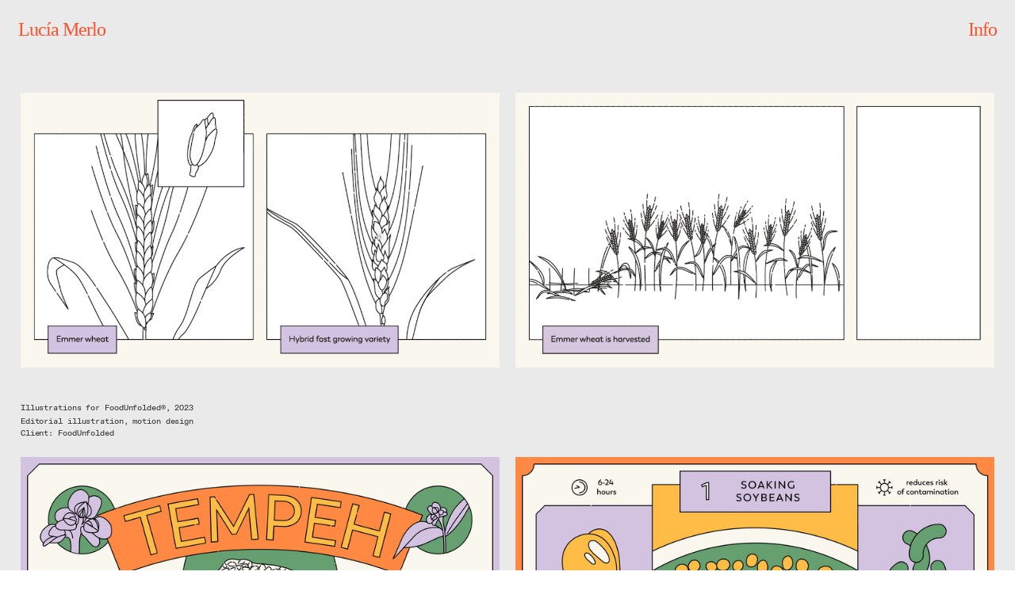

--- FILE ---
content_type: text/html; charset=UTF-8
request_url: https://luciamerlo.net/Illustrations-for-FoodUnfolded
body_size: 52833
content:
<!DOCTYPE html>
<!-- 

        Running on cargo.site

-->
<html lang="en" data-predefined-style="true" data-css-presets="true" data-css-preset data-typography-preset>
	<head>
<script>
				var __cargo_context__ = 'live';
				var __cargo_js_ver__ = 'c=3521555348';
				var __cargo_maint__ = false;
				
				
			</script>
					<meta http-equiv="X-UA-Compatible" content="IE=edge,chrome=1">
		<meta http-equiv="Content-Type" content="text/html; charset=utf-8">
		<meta name="viewport" content="initial-scale=1.0, maximum-scale=1.0, user-scalable=no">
		
			<meta name="robots" content="index,follow">
		<title>Illustrations for FoodUnfolded® — Lucia Merlo</title>
		<meta name="description" content="Illustrations for FoodUnfolded®, 2023 Editorial illustration, motion design Client: FoodUnfolded">
				<meta name="twitter:card" content="summary_large_image">
		<meta name="twitter:title" content="Illustrations for FoodUnfolded® — Lucia Merlo">
		<meta name="twitter:description" content="Illustrations for FoodUnfolded®, 2023 Editorial illustration, motion design Client: FoodUnfolded">
		<meta name="twitter:image" content="https://freight.cargo.site/w/1044/i/ebc72188a9cfffcd39fe3bb15a33c3246d88949012a7b367b07a3717dad2e232/FUN_Indian-Farmers_thumb.gif">
		<meta property="og:locale" content="en_US">
		<meta property="og:title" content="Illustrations for FoodUnfolded® — Lucia Merlo">
		<meta property="og:description" content="Illustrations for FoodUnfolded®, 2023 Editorial illustration, motion design Client: FoodUnfolded">
		<meta property="og:url" content="https://luciamerlo.net/Illustrations-for-FoodUnfolded">
		<meta property="og:image" content="https://freight.cargo.site/w/1044/i/ebc72188a9cfffcd39fe3bb15a33c3246d88949012a7b367b07a3717dad2e232/FUN_Indian-Farmers_thumb.gif">
		<meta property="og:type" content="website">

		<link rel="preconnect" href="https://static.cargo.site" crossorigin>
		<link rel="preconnect" href="https://freight.cargo.site" crossorigin>
				<link rel="preconnect" href="https://type.cargo.site" crossorigin>

		<!--<link rel="preload" href="https://static.cargo.site/assets/social/IconFont-Regular-0.9.3.woff2" as="font" type="font/woff" crossorigin>-->

		

		<link href="https://freight.cargo.site/t/original/i/2e14cd9117328269b4c9f64c61a9e6215713ba30a13fa59b8c1b0c97444efa28/Asset-1-8-red.ico" rel="shortcut icon">
		<link href="https://luciamerlo.net/rss" rel="alternate" type="application/rss+xml" title="Lucia Merlo feed">

		<link href="https://luciamerlo.net/stylesheet?c=3521555348&1724944138" id="member_stylesheet" rel="stylesheet" type="text/css" />
<style id="">@font-face{font-family:Icons;src:url(https://static.cargo.site/assets/social/IconFont-Regular-0.9.3.woff2);unicode-range:U+E000-E15C,U+F0000,U+FE0E}@font-face{font-family:Icons;src:url(https://static.cargo.site/assets/social/IconFont-Regular-0.9.3.woff2);font-weight:240;unicode-range:U+E000-E15C,U+F0000,U+FE0E}@font-face{font-family:Icons;src:url(https://static.cargo.site/assets/social/IconFont-Regular-0.9.3.woff2);unicode-range:U+E000-E15C,U+F0000,U+FE0E;font-weight:400}@font-face{font-family:Icons;src:url(https://static.cargo.site/assets/social/IconFont-Regular-0.9.3.woff2);unicode-range:U+E000-E15C,U+F0000,U+FE0E;font-weight:600}@font-face{font-family:Icons;src:url(https://static.cargo.site/assets/social/IconFont-Regular-0.9.3.woff2);unicode-range:U+E000-E15C,U+F0000,U+FE0E;font-weight:800}@font-face{font-family:Icons;src:url(https://static.cargo.site/assets/social/IconFont-Regular-0.9.3.woff2);unicode-range:U+E000-E15C,U+F0000,U+FE0E;font-style:italic}@font-face{font-family:Icons;src:url(https://static.cargo.site/assets/social/IconFont-Regular-0.9.3.woff2);unicode-range:U+E000-E15C,U+F0000,U+FE0E;font-weight:200;font-style:italic}@font-face{font-family:Icons;src:url(https://static.cargo.site/assets/social/IconFont-Regular-0.9.3.woff2);unicode-range:U+E000-E15C,U+F0000,U+FE0E;font-weight:400;font-style:italic}@font-face{font-family:Icons;src:url(https://static.cargo.site/assets/social/IconFont-Regular-0.9.3.woff2);unicode-range:U+E000-E15C,U+F0000,U+FE0E;font-weight:600;font-style:italic}@font-face{font-family:Icons;src:url(https://static.cargo.site/assets/social/IconFont-Regular-0.9.3.woff2);unicode-range:U+E000-E15C,U+F0000,U+FE0E;font-weight:800;font-style:italic}body.iconfont-loading,body.iconfont-loading *{color:transparent!important}body{-moz-osx-font-smoothing:grayscale;-webkit-font-smoothing:antialiased;-webkit-text-size-adjust:none}body.no-scroll{overflow:hidden}/*!
 * Content
 */.page{word-wrap:break-word}:focus{outline:0}.pointer-events-none{pointer-events:none}.pointer-events-auto{pointer-events:auto}.pointer-events-none .page_content .audio-player,.pointer-events-none .page_content .shop_product,.pointer-events-none .page_content a,.pointer-events-none .page_content audio,.pointer-events-none .page_content button,.pointer-events-none .page_content details,.pointer-events-none .page_content iframe,.pointer-events-none .page_content img,.pointer-events-none .page_content input,.pointer-events-none .page_content video{pointer-events:auto}.pointer-events-none .page_content *>a,.pointer-events-none .page_content>a{position:relative}s *{text-transform:inherit}#toolset{position:fixed;bottom:10px;right:10px;z-index:8}.mobile #toolset,.template_site_inframe #toolset{display:none}#toolset a{display:block;height:24px;width:24px;margin:0;padding:0;text-decoration:none;background:rgba(0,0,0,.2)}#toolset a:hover{background:rgba(0,0,0,.8)}[data-adminview] #toolset a,[data-adminview] #toolset_admin a{background:rgba(0,0,0,.04);pointer-events:none;cursor:default}#toolset_admin a:active{background:rgba(0,0,0,.7)}#toolset_admin a svg>*{transform:scale(1.1) translate(0,-.5px);transform-origin:50% 50%}#toolset_admin a svg{pointer-events:none;width:100%!important;height:auto!important}#following-container{overflow:auto;-webkit-overflow-scrolling:touch}#following-container iframe{height:100%;width:100%;position:absolute;top:0;left:0;right:0;bottom:0}:root{--following-width:-400px;--following-animation-duration:450ms}@keyframes following-open{0%{transform:translateX(0)}100%{transform:translateX(var(--following-width))}}@keyframes following-open-inverse{0%{transform:translateX(0)}100%{transform:translateX(calc(-1 * var(--following-width)))}}@keyframes following-close{0%{transform:translateX(var(--following-width))}100%{transform:translateX(0)}}@keyframes following-close-inverse{0%{transform:translateX(calc(-1 * var(--following-width)))}100%{transform:translateX(0)}}body.animate-left{animation:following-open var(--following-animation-duration);animation-fill-mode:both;animation-timing-function:cubic-bezier(.24,1,.29,1)}#following-container.animate-left{animation:following-close-inverse var(--following-animation-duration);animation-fill-mode:both;animation-timing-function:cubic-bezier(.24,1,.29,1)}#following-container.animate-left #following-frame{animation:following-close var(--following-animation-duration);animation-fill-mode:both;animation-timing-function:cubic-bezier(.24,1,.29,1)}body.animate-right{animation:following-close var(--following-animation-duration);animation-fill-mode:both;animation-timing-function:cubic-bezier(.24,1,.29,1)}#following-container.animate-right{animation:following-open-inverse var(--following-animation-duration);animation-fill-mode:both;animation-timing-function:cubic-bezier(.24,1,.29,1)}#following-container.animate-right #following-frame{animation:following-open var(--following-animation-duration);animation-fill-mode:both;animation-timing-function:cubic-bezier(.24,1,.29,1)}.slick-slider{position:relative;display:block;-moz-box-sizing:border-box;box-sizing:border-box;-webkit-user-select:none;-moz-user-select:none;-ms-user-select:none;user-select:none;-webkit-touch-callout:none;-khtml-user-select:none;-ms-touch-action:pan-y;touch-action:pan-y;-webkit-tap-highlight-color:transparent}.slick-list{position:relative;display:block;overflow:hidden;margin:0;padding:0}.slick-list:focus{outline:0}.slick-list.dragging{cursor:pointer;cursor:hand}.slick-slider .slick-list,.slick-slider .slick-track{transform:translate3d(0,0,0);will-change:transform}.slick-track{position:relative;top:0;left:0;display:block}.slick-track:after,.slick-track:before{display:table;content:'';width:1px;height:1px;margin-top:-1px;margin-left:-1px}.slick-track:after{clear:both}.slick-loading .slick-track{visibility:hidden}.slick-slide{display:none;float:left;height:100%;min-height:1px}[dir=rtl] .slick-slide{float:right}.content .slick-slide img{display:inline-block}.content .slick-slide img:not(.image-zoom){cursor:pointer}.content .scrub .slick-list,.content .scrub .slick-slide img:not(.image-zoom){cursor:ew-resize}body.slideshow-scrub-dragging *{cursor:ew-resize!important}.content .slick-slide img:not([src]),.content .slick-slide img[src='']{width:100%;height:auto}.slick-slide.slick-loading img{display:none}.slick-slide.dragging img{pointer-events:none}.slick-initialized .slick-slide{display:block}.slick-loading .slick-slide{visibility:hidden}.slick-vertical .slick-slide{display:block;height:auto;border:1px solid transparent}.slick-arrow.slick-hidden{display:none}.slick-arrow{position:absolute;z-index:9;width:0;top:0;height:100%;cursor:pointer;will-change:opacity;-webkit-transition:opacity 333ms cubic-bezier(.4,0,.22,1);transition:opacity 333ms cubic-bezier(.4,0,.22,1)}.slick-arrow.hidden{opacity:0}.slick-arrow svg{position:absolute;width:36px;height:36px;top:0;left:0;right:0;bottom:0;margin:auto;transform:translate(.25px,.25px)}.slick-arrow svg.right-arrow{transform:translate(.25px,.25px) scaleX(-1)}.slick-arrow svg:active{opacity:.75}.slick-arrow svg .arrow-shape{fill:none!important;stroke:#fff;stroke-linecap:square}.slick-arrow svg .arrow-outline{fill:none!important;stroke-width:2.5px;stroke:rgba(0,0,0,.6);stroke-linecap:square}.slick-arrow.slick-next{right:0;text-align:right}.slick-next svg,.wallpaper-navigation .slick-next svg{margin-right:10px}.mobile .slick-next svg{margin-right:10px}.slick-arrow.slick-prev{text-align:left}.slick-prev svg,.wallpaper-navigation .slick-prev svg{margin-left:10px}.mobile .slick-prev svg{margin-left:10px}.loading_animation{display:none;vertical-align:middle;z-index:15;line-height:0;pointer-events:none;border-radius:100%}.loading_animation.hidden{display:none}.loading_animation.pulsing{opacity:0;display:inline-block;animation-delay:.1s;-webkit-animation-delay:.1s;-moz-animation-delay:.1s;animation-duration:12s;animation-iteration-count:infinite;animation:fade-pulse-in .5s ease-in-out;-moz-animation:fade-pulse-in .5s ease-in-out;-webkit-animation:fade-pulse-in .5s ease-in-out;-webkit-animation-fill-mode:forwards;-moz-animation-fill-mode:forwards;animation-fill-mode:forwards}.loading_animation.pulsing.no-delay{animation-delay:0s;-webkit-animation-delay:0s;-moz-animation-delay:0s}.loading_animation div{border-radius:100%}.loading_animation div svg{max-width:100%;height:auto}.loading_animation div,.loading_animation div svg{width:20px;height:20px}.loading_animation.full-width svg{width:100%;height:auto}.loading_animation.full-width.big svg{width:100px;height:100px}.loading_animation div svg>*{fill:#ccc}.loading_animation div{-webkit-animation:spin-loading 12s ease-out;-webkit-animation-iteration-count:infinite;-moz-animation:spin-loading 12s ease-out;-moz-animation-iteration-count:infinite;animation:spin-loading 12s ease-out;animation-iteration-count:infinite}.loading_animation.hidden{display:none}[data-backdrop] .loading_animation{position:absolute;top:15px;left:15px;z-index:99}.loading_animation.position-absolute.middle{top:calc(50% - 10px);left:calc(50% - 10px)}.loading_animation.position-absolute.topleft{top:0;left:0}.loading_animation.position-absolute.middleright{top:calc(50% - 10px);right:1rem}.loading_animation.position-absolute.middleleft{top:calc(50% - 10px);left:1rem}.loading_animation.gray div svg>*{fill:#999}.loading_animation.gray-dark div svg>*{fill:#666}.loading_animation.gray-darker div svg>*{fill:#555}.loading_animation.gray-light div svg>*{fill:#ccc}.loading_animation.white div svg>*{fill:rgba(255,255,255,.85)}.loading_animation.blue div svg>*{fill:#698fff}.loading_animation.inline{display:inline-block;margin-bottom:.5ex}.loading_animation.inline.left{margin-right:.5ex}@-webkit-keyframes fade-pulse-in{0%{opacity:0}50%{opacity:.5}100%{opacity:1}}@-moz-keyframes fade-pulse-in{0%{opacity:0}50%{opacity:.5}100%{opacity:1}}@keyframes fade-pulse-in{0%{opacity:0}50%{opacity:.5}100%{opacity:1}}@-webkit-keyframes pulsate{0%{opacity:1}50%{opacity:0}100%{opacity:1}}@-moz-keyframes pulsate{0%{opacity:1}50%{opacity:0}100%{opacity:1}}@keyframes pulsate{0%{opacity:1}50%{opacity:0}100%{opacity:1}}@-webkit-keyframes spin-loading{0%{transform:rotate(0)}9%{transform:rotate(1050deg)}18%{transform:rotate(-1090deg)}20%{transform:rotate(-1080deg)}23%{transform:rotate(-1080deg)}28%{transform:rotate(-1095deg)}29%{transform:rotate(-1065deg)}34%{transform:rotate(-1080deg)}35%{transform:rotate(-1050deg)}40%{transform:rotate(-1065deg)}41%{transform:rotate(-1035deg)}44%{transform:rotate(-1035deg)}47%{transform:rotate(-2160deg)}50%{transform:rotate(-2160deg)}56%{transform:rotate(45deg)}60%{transform:rotate(45deg)}80%{transform:rotate(6120deg)}100%{transform:rotate(0)}}@keyframes spin-loading{0%{transform:rotate(0)}9%{transform:rotate(1050deg)}18%{transform:rotate(-1090deg)}20%{transform:rotate(-1080deg)}23%{transform:rotate(-1080deg)}28%{transform:rotate(-1095deg)}29%{transform:rotate(-1065deg)}34%{transform:rotate(-1080deg)}35%{transform:rotate(-1050deg)}40%{transform:rotate(-1065deg)}41%{transform:rotate(-1035deg)}44%{transform:rotate(-1035deg)}47%{transform:rotate(-2160deg)}50%{transform:rotate(-2160deg)}56%{transform:rotate(45deg)}60%{transform:rotate(45deg)}80%{transform:rotate(6120deg)}100%{transform:rotate(0)}}[grid-row]{align-items:flex-start;box-sizing:border-box;display:-webkit-box;display:-webkit-flex;display:-ms-flexbox;display:flex;-webkit-flex-wrap:wrap;-ms-flex-wrap:wrap;flex-wrap:wrap}[grid-col]{box-sizing:border-box}[grid-row] [grid-col].empty:after{content:"\0000A0";cursor:text}body.mobile[data-adminview=content-editproject] [grid-row] [grid-col].empty:after{display:none}[grid-col=auto]{-webkit-box-flex:1;-webkit-flex:1;-ms-flex:1;flex:1}[grid-col=x12]{width:100%}[grid-col=x11]{width:50%}[grid-col=x10]{width:33.33%}[grid-col=x9]{width:25%}[grid-col=x8]{width:20%}[grid-col=x7]{width:16.666666667%}[grid-col=x6]{width:14.285714286%}[grid-col=x5]{width:12.5%}[grid-col=x4]{width:11.111111111%}[grid-col=x3]{width:10%}[grid-col=x2]{width:9.090909091%}[grid-col=x1]{width:8.333333333%}[grid-col="1"]{width:8.33333%}[grid-col="2"]{width:16.66667%}[grid-col="3"]{width:25%}[grid-col="4"]{width:33.33333%}[grid-col="5"]{width:41.66667%}[grid-col="6"]{width:50%}[grid-col="7"]{width:58.33333%}[grid-col="8"]{width:66.66667%}[grid-col="9"]{width:75%}[grid-col="10"]{width:83.33333%}[grid-col="11"]{width:91.66667%}[grid-col="12"]{width:100%}body.mobile [grid-responsive] [grid-col]{width:100%;-webkit-box-flex:none;-webkit-flex:none;-ms-flex:none;flex:none}[data-ce-host=true][contenteditable=true] [grid-pad]{pointer-events:none}[data-ce-host=true][contenteditable=true] [grid-pad]>*{pointer-events:auto}[grid-pad="0"]{padding:0}[grid-pad="0.25"]{padding:.125rem}[grid-pad="0.5"]{padding:.25rem}[grid-pad="0.75"]{padding:.375rem}[grid-pad="1"]{padding:.5rem}[grid-pad="1.25"]{padding:.625rem}[grid-pad="1.5"]{padding:.75rem}[grid-pad="1.75"]{padding:.875rem}[grid-pad="2"]{padding:1rem}[grid-pad="2.5"]{padding:1.25rem}[grid-pad="3"]{padding:1.5rem}[grid-pad="3.5"]{padding:1.75rem}[grid-pad="4"]{padding:2rem}[grid-pad="5"]{padding:2.5rem}[grid-pad="6"]{padding:3rem}[grid-pad="7"]{padding:3.5rem}[grid-pad="8"]{padding:4rem}[grid-pad="9"]{padding:4.5rem}[grid-pad="10"]{padding:5rem}[grid-gutter="0"]{margin:0}[grid-gutter="0.5"]{margin:-.25rem}[grid-gutter="1"]{margin:-.5rem}[grid-gutter="1.5"]{margin:-.75rem}[grid-gutter="2"]{margin:-1rem}[grid-gutter="2.5"]{margin:-1.25rem}[grid-gutter="3"]{margin:-1.5rem}[grid-gutter="3.5"]{margin:-1.75rem}[grid-gutter="4"]{margin:-2rem}[grid-gutter="5"]{margin:-2.5rem}[grid-gutter="6"]{margin:-3rem}[grid-gutter="7"]{margin:-3.5rem}[grid-gutter="8"]{margin:-4rem}[grid-gutter="10"]{margin:-5rem}[grid-gutter="12"]{margin:-6rem}[grid-gutter="14"]{margin:-7rem}[grid-gutter="16"]{margin:-8rem}[grid-gutter="18"]{margin:-9rem}[grid-gutter="20"]{margin:-10rem}small{max-width:100%;text-decoration:inherit}img:not([src]),img[src='']{outline:1px solid rgba(177,177,177,.4);outline-offset:-1px;content:url([data-uri])}img.image-zoom{cursor:-webkit-zoom-in;cursor:-moz-zoom-in;cursor:zoom-in}#imprimatur{color:#333;font-size:10px;font-family:-apple-system,BlinkMacSystemFont,"Segoe UI",Roboto,Oxygen,Ubuntu,Cantarell,"Open Sans","Helvetica Neue",sans-serif,"Sans Serif",Icons;/*!System*/position:fixed;opacity:.3;right:-28px;bottom:160px;transform:rotate(270deg);-ms-transform:rotate(270deg);-webkit-transform:rotate(270deg);z-index:8;text-transform:uppercase;color:#999;opacity:.5;padding-bottom:2px;text-decoration:none}.mobile #imprimatur{display:none}bodycopy cargo-link a{font-family:-apple-system,BlinkMacSystemFont,"Segoe UI",Roboto,Oxygen,Ubuntu,Cantarell,"Open Sans","Helvetica Neue",sans-serif,"Sans Serif",Icons;/*!System*/font-size:12px;font-style:normal;font-weight:400;transform:rotate(270deg);text-decoration:none;position:fixed!important;right:-27px;bottom:100px;text-decoration:none;letter-spacing:normal;background:0 0;border:0;border-bottom:0;outline:0}/*! PhotoSwipe Default UI CSS by Dmitry Semenov | photoswipe.com | MIT license */.pswp--has_mouse .pswp__button--arrow--left,.pswp--has_mouse .pswp__button--arrow--right,.pswp__ui{visibility:visible}.pswp--minimal--dark .pswp__top-bar,.pswp__button{background:0 0}.pswp,.pswp__bg,.pswp__container,.pswp__img--placeholder,.pswp__zoom-wrap,.quick-view-navigation{-webkit-backface-visibility:hidden}.pswp__button{cursor:pointer;opacity:1;-webkit-appearance:none;transition:opacity .2s;-webkit-box-shadow:none;box-shadow:none}.pswp__button-close>svg{top:10px;right:10px;margin-left:auto}.pswp--touch .quick-view-navigation{display:none}.pswp__ui{-webkit-font-smoothing:auto;opacity:1;z-index:1550}.quick-view-navigation{will-change:opacity;-webkit-transition:opacity 333ms cubic-bezier(.4,0,.22,1);transition:opacity 333ms cubic-bezier(.4,0,.22,1)}.quick-view-navigation .pswp__group .pswp__button{pointer-events:auto}.pswp__button>svg{position:absolute;width:36px;height:36px}.quick-view-navigation .pswp__group:active svg{opacity:.75}.pswp__button svg .shape-shape{fill:#fff}.pswp__button svg .shape-outline{fill:#000}.pswp__button-prev>svg{top:0;bottom:0;left:10px;margin:auto}.pswp__button-next>svg{top:0;bottom:0;right:10px;margin:auto}.quick-view-navigation .pswp__group .pswp__button-prev{position:absolute;left:0;top:0;width:0;height:100%}.quick-view-navigation .pswp__group .pswp__button-next{position:absolute;right:0;top:0;width:0;height:100%}.quick-view-navigation .close-button,.quick-view-navigation .left-arrow,.quick-view-navigation .right-arrow{transform:translate(.25px,.25px)}.quick-view-navigation .right-arrow{transform:translate(.25px,.25px) scaleX(-1)}.pswp__button svg .shape-outline{fill:transparent!important;stroke:#000;stroke-width:2.5px;stroke-linecap:square}.pswp__button svg .shape-shape{fill:transparent!important;stroke:#fff;stroke-width:1.5px;stroke-linecap:square}.pswp__bg,.pswp__scroll-wrap,.pswp__zoom-wrap{width:100%;position:absolute}.quick-view-navigation .pswp__group .pswp__button-close{margin:0}.pswp__container,.pswp__item,.pswp__zoom-wrap{right:0;bottom:0;top:0;position:absolute;left:0}.pswp__ui--hidden .pswp__button{opacity:.001}.pswp__ui--hidden .pswp__button,.pswp__ui--hidden .pswp__button *{pointer-events:none}.pswp .pswp__ui.pswp__ui--displaynone{display:none}.pswp__element--disabled{display:none!important}/*! PhotoSwipe main CSS by Dmitry Semenov | photoswipe.com | MIT license */.pswp{position:fixed;display:none;height:100%;width:100%;top:0;left:0;right:0;bottom:0;margin:auto;-ms-touch-action:none;touch-action:none;z-index:9999999;-webkit-text-size-adjust:100%;line-height:initial;letter-spacing:initial;outline:0}.pswp img{max-width:none}.pswp--zoom-disabled .pswp__img{cursor:default!important}.pswp--animate_opacity{opacity:.001;will-change:opacity;-webkit-transition:opacity 333ms cubic-bezier(.4,0,.22,1);transition:opacity 333ms cubic-bezier(.4,0,.22,1)}.pswp--open{display:block}.pswp--zoom-allowed .pswp__img{cursor:-webkit-zoom-in;cursor:-moz-zoom-in;cursor:zoom-in}.pswp--zoomed-in .pswp__img{cursor:-webkit-grab;cursor:-moz-grab;cursor:grab}.pswp--dragging .pswp__img{cursor:-webkit-grabbing;cursor:-moz-grabbing;cursor:grabbing}.pswp__bg{left:0;top:0;height:100%;opacity:0;transform:translateZ(0);will-change:opacity}.pswp__scroll-wrap{left:0;top:0;height:100%}.pswp__container,.pswp__zoom-wrap{-ms-touch-action:none;touch-action:none}.pswp__container,.pswp__img{-webkit-user-select:none;-moz-user-select:none;-ms-user-select:none;user-select:none;-webkit-tap-highlight-color:transparent;-webkit-touch-callout:none}.pswp__zoom-wrap{-webkit-transform-origin:left top;-ms-transform-origin:left top;transform-origin:left top;-webkit-transition:-webkit-transform 222ms cubic-bezier(.4,0,.22,1);transition:transform 222ms cubic-bezier(.4,0,.22,1)}.pswp__bg{-webkit-transition:opacity 222ms cubic-bezier(.4,0,.22,1);transition:opacity 222ms cubic-bezier(.4,0,.22,1)}.pswp--animated-in .pswp__bg,.pswp--animated-in .pswp__zoom-wrap{-webkit-transition:none;transition:none}.pswp--hide-overflow .pswp__scroll-wrap,.pswp--hide-overflow.pswp{overflow:hidden}.pswp__img{position:absolute;width:auto;height:auto;top:0;left:0}.pswp__img--placeholder--blank{background:#222}.pswp--ie .pswp__img{width:100%!important;height:auto!important;left:0;top:0}.pswp__ui--idle{opacity:0}.pswp__error-msg{position:absolute;left:0;top:50%;width:100%;text-align:center;font-size:14px;line-height:16px;margin-top:-8px;color:#ccc}.pswp__error-msg a{color:#ccc;text-decoration:underline}.pswp__error-msg{font-family:-apple-system,BlinkMacSystemFont,"Segoe UI",Roboto,Oxygen,Ubuntu,Cantarell,"Open Sans","Helvetica Neue",sans-serif}.quick-view.mouse-down .iframe-item{pointer-events:none!important}.quick-view-caption-positioner{pointer-events:none;width:100%;height:100%}.quick-view-caption-wrapper{margin:auto;position:absolute;bottom:0;left:0;right:0}.quick-view-horizontal-align-left .quick-view-caption-wrapper{margin-left:0}.quick-view-horizontal-align-right .quick-view-caption-wrapper{margin-right:0}[data-quick-view-caption]{transition:.1s opacity ease-in-out;position:absolute;bottom:0;left:0;right:0}.quick-view-horizontal-align-left [data-quick-view-caption]{text-align:left}.quick-view-horizontal-align-right [data-quick-view-caption]{text-align:right}.quick-view-caption{transition:.1s opacity ease-in-out}.quick-view-caption>*{display:inline-block}.quick-view-caption *{pointer-events:auto}.quick-view-caption.hidden{opacity:0}.shop_product .dropdown_wrapper{flex:0 0 100%;position:relative}.shop_product select{appearance:none;-moz-appearance:none;-webkit-appearance:none;outline:0;-webkit-font-smoothing:antialiased;-moz-osx-font-smoothing:grayscale;cursor:pointer;border-radius:0;white-space:nowrap;overflow:hidden!important;text-overflow:ellipsis}.shop_product select.dropdown::-ms-expand{display:none}.shop_product a{cursor:pointer;border-bottom:none;text-decoration:none}.shop_product a.out-of-stock{pointer-events:none}body.audio-player-dragging *{cursor:ew-resize!important}.audio-player{display:inline-flex;flex:1 0 calc(100% - 2px);width:calc(100% - 2px)}.audio-player .button{height:100%;flex:0 0 3.3rem;display:flex}.audio-player .separator{left:3.3rem;height:100%}.audio-player .buffer{width:0%;height:100%;transition:left .3s linear,width .3s linear}.audio-player.seeking .buffer{transition:left 0s,width 0s}.audio-player.seeking{user-select:none;-webkit-user-select:none;cursor:ew-resize}.audio-player.seeking *{user-select:none;-webkit-user-select:none;cursor:ew-resize}.audio-player .bar{overflow:hidden;display:flex;justify-content:space-between;align-content:center;flex-grow:1}.audio-player .progress{width:0%;height:100%;transition:width .3s linear}.audio-player.seeking .progress{transition:width 0s}.audio-player .pause,.audio-player .play{cursor:pointer;height:100%}.audio-player .note-icon{margin:auto 0;order:2;flex:0 1 auto}.audio-player .title{white-space:nowrap;overflow:hidden;text-overflow:ellipsis;pointer-events:none;user-select:none;padding:.5rem 0 .5rem 1rem;margin:auto auto auto 0;flex:0 3 auto;min-width:0;width:100%}.audio-player .total-time{flex:0 1 auto;margin:auto 0}.audio-player .current-time,.audio-player .play-text{flex:0 1 auto;margin:auto 0}.audio-player .stream-anim{user-select:none;margin:auto auto auto 0}.audio-player .stream-anim span{display:inline-block}.audio-player .buffer,.audio-player .current-time,.audio-player .note-svg,.audio-player .play-text,.audio-player .separator,.audio-player .total-time{user-select:none;pointer-events:none}.audio-player .buffer,.audio-player .play-text,.audio-player .progress{position:absolute}.audio-player,.audio-player .bar,.audio-player .button,.audio-player .current-time,.audio-player .note-icon,.audio-player .pause,.audio-player .play,.audio-player .total-time{position:relative}body.mobile .audio-player,body.mobile .audio-player *{-webkit-touch-callout:none}#standalone-admin-frame{border:0;width:400px;position:absolute;right:0;top:0;height:100vh;z-index:99}body[standalone-admin=true] #standalone-admin-frame{transform:translate(0,0)}body[standalone-admin=true] .main_container{width:calc(100% - 400px)}body[standalone-admin=false] #standalone-admin-frame{transform:translate(100%,0)}body[standalone-admin=false] .main_container{width:100%}.toggle_standaloneAdmin{position:fixed;top:0;right:400px;height:40px;width:40px;z-index:999;cursor:pointer;background-color:rgba(0,0,0,.4)}.toggle_standaloneAdmin:active{opacity:.7}body[standalone-admin=false] .toggle_standaloneAdmin{right:0}.toggle_standaloneAdmin *{color:#fff;fill:#fff}.toggle_standaloneAdmin svg{padding:6px;width:100%;height:100%;opacity:.85}body[standalone-admin=false] .toggle_standaloneAdmin #close,body[standalone-admin=true] .toggle_standaloneAdmin #backdropsettings{display:none}.toggle_standaloneAdmin>div{width:100%;height:100%}#admin_toggle_button{position:fixed;top:50%;transform:translate(0,-50%);right:400px;height:36px;width:12px;z-index:999;cursor:pointer;background-color:rgba(0,0,0,.09);padding-left:2px;margin-right:5px}#admin_toggle_button .bar{content:'';background:rgba(0,0,0,.09);position:fixed;width:5px;bottom:0;top:0;z-index:10}#admin_toggle_button:active{background:rgba(0,0,0,.065)}#admin_toggle_button *{color:#fff;fill:#fff}#admin_toggle_button svg{padding:0;width:16px;height:36px;margin-left:1px;opacity:1}#admin_toggle_button svg *{fill:#fff;opacity:1}#admin_toggle_button[data-state=closed] .toggle_admin_close{display:none}#admin_toggle_button[data-state=closed],#admin_toggle_button[data-state=closed] .toggle_admin_open{width:20px;cursor:pointer;margin:0}#admin_toggle_button[data-state=closed] svg{margin-left:2px}#admin_toggle_button[data-state=open] .toggle_admin_open{display:none}select,select *{text-rendering:auto!important}b b{font-weight:inherit}*{-webkit-box-sizing:border-box;-moz-box-sizing:border-box;box-sizing:border-box}customhtml>*{position:relative;z-index:10}body,html{min-height:100vh;margin:0;padding:0}html{touch-action:manipulation;position:relative;background-color:#fff}.main_container{min-height:100vh;width:100%;overflow:hidden}.container{display:-webkit-box;display:-webkit-flex;display:-moz-box;display:-ms-flexbox;display:flex;-webkit-flex-wrap:wrap;-moz-flex-wrap:wrap;-ms-flex-wrap:wrap;flex-wrap:wrap;max-width:100%;width:100%;overflow:visible}.container{align-items:flex-start;-webkit-align-items:flex-start}.page{z-index:2}.page ul li>text-limit{display:block}.content,.content_container,.pinned{-webkit-flex:1 0 auto;-moz-flex:1 0 auto;-ms-flex:1 0 auto;flex:1 0 auto;max-width:100%}.content_container{width:100%}.content_container.full_height{min-height:100vh}.page_background{position:absolute;top:0;left:0;width:100%;height:100%}.page_container{position:relative;overflow:visible;width:100%}.backdrop{position:absolute;top:0;z-index:1;width:100%;height:100%;max-height:100vh}.backdrop>div{position:absolute;top:0;left:0;width:100%;height:100%;-webkit-backface-visibility:hidden;backface-visibility:hidden;transform:translate3d(0,0,0);contain:strict}[data-backdrop].backdrop>div[data-overflowing]{max-height:100vh;position:absolute;top:0;left:0}body.mobile [split-responsive]{display:flex;flex-direction:column}body.mobile [split-responsive] .container{width:100%;order:2}body.mobile [split-responsive] .backdrop{position:relative;height:50vh;width:100%;order:1}body.mobile [split-responsive] [data-auxiliary].backdrop{position:absolute;height:50vh;width:100%;order:1}.page{position:relative;z-index:2}img[data-align=left]{float:left}img[data-align=right]{float:right}[data-rotation]{transform-origin:center center}.content .page_content:not([contenteditable=true]) [data-draggable]{pointer-events:auto!important;backface-visibility:hidden}.preserve-3d{-moz-transform-style:preserve-3d;transform-style:preserve-3d}.content .page_content:not([contenteditable=true]) [data-draggable] iframe{pointer-events:none!important}.dragging-active iframe{pointer-events:none!important}.content .page_content:not([contenteditable=true]) [data-draggable]:active{opacity:1}.content .scroll-transition-fade{transition:transform 1s ease-in-out,opacity .8s ease-in-out}.content .scroll-transition-fade.below-viewport{opacity:0;transform:translateY(40px)}.mobile.full_width .page_container:not([split-layout]) .container_width{width:100%}[data-view=pinned_bottom] .bottom_pin_invisibility{visibility:hidden}.pinned{position:relative;width:100%}.pinned .page_container.accommodate:not(.fixed):not(.overlay){z-index:2}.pinned .page_container.overlay{position:absolute;z-index:4}.pinned .page_container.overlay.fixed{position:fixed}.pinned .page_container.overlay.fixed .page{max-height:100vh;-webkit-overflow-scrolling:touch}.pinned .page_container.overlay.fixed .page.allow-scroll{overflow-y:auto;overflow-x:hidden}.pinned .page_container.overlay.fixed .page.allow-scroll{align-items:flex-start;-webkit-align-items:flex-start}.pinned .page_container .page.allow-scroll::-webkit-scrollbar{width:0;background:0 0;display:none}.pinned.pinned_top .page_container.overlay{left:0;top:0}.pinned.pinned_bottom .page_container.overlay{left:0;bottom:0}div[data-container=set]:empty{margin-top:1px}.thumbnails{position:relative;z-index:1}[thumbnails=grid]{align-items:baseline}[thumbnails=justify] .thumbnail{box-sizing:content-box}[thumbnails][data-padding-zero] .thumbnail{margin-bottom:-1px}[thumbnails=montessori] .thumbnail{pointer-events:auto;position:absolute}[thumbnails] .thumbnail>a{display:block;text-decoration:none}[thumbnails=montessori]{height:0}[thumbnails][data-resizing],[thumbnails][data-resizing] *{cursor:nwse-resize}[thumbnails] .thumbnail .resize-handle{cursor:nwse-resize;width:26px;height:26px;padding:5px;position:absolute;opacity:.75;right:-1px;bottom:-1px;z-index:100}[thumbnails][data-resizing] .resize-handle{display:none}[thumbnails] .thumbnail .resize-handle svg{position:absolute;top:0;left:0}[thumbnails] .thumbnail .resize-handle:hover{opacity:1}[data-can-move].thumbnail .resize-handle svg .resize_path_outline{fill:#fff}[data-can-move].thumbnail .resize-handle svg .resize_path{fill:#000}[thumbnails=montessori] .thumbnail_sizer{height:0;width:100%;position:relative;padding-bottom:100%;pointer-events:none}[thumbnails] .thumbnail img{display:block;min-height:3px;margin-bottom:0}[thumbnails] .thumbnail img:not([src]),img[src=""]{margin:0!important;width:100%;min-height:3px;height:100%!important;position:absolute}[aspect-ratio="1x1"].thumb_image{height:0;padding-bottom:100%;overflow:hidden}[aspect-ratio="4x3"].thumb_image{height:0;padding-bottom:75%;overflow:hidden}[aspect-ratio="16x9"].thumb_image{height:0;padding-bottom:56.25%;overflow:hidden}[thumbnails] .thumb_image{width:100%;position:relative}[thumbnails][thumbnail-vertical-align=top]{align-items:flex-start}[thumbnails][thumbnail-vertical-align=middle]{align-items:center}[thumbnails][thumbnail-vertical-align=bottom]{align-items:baseline}[thumbnails][thumbnail-horizontal-align=left]{justify-content:flex-start}[thumbnails][thumbnail-horizontal-align=middle]{justify-content:center}[thumbnails][thumbnail-horizontal-align=right]{justify-content:flex-end}.thumb_image.default_image>svg{position:absolute;top:0;left:0;bottom:0;right:0;width:100%;height:100%}.thumb_image.default_image{outline:1px solid #ccc;outline-offset:-1px;position:relative}.mobile.full_width [data-view=Thumbnail] .thumbnails_width{width:100%}.content [data-draggable] a:active,.content [data-draggable] img:active{opacity:initial}.content .draggable-dragging{opacity:initial}[data-draggable].draggable_visible{visibility:visible}[data-draggable].draggable_hidden{visibility:hidden}.gallery_card [data-draggable],.marquee [data-draggable]{visibility:inherit}[data-draggable]{visibility:visible;background-color:rgba(0,0,0,.003)}#site_menu_panel_container .image-gallery:not(.initialized){height:0;padding-bottom:100%;min-height:initial}.image-gallery:not(.initialized){min-height:100vh;visibility:hidden;width:100%}.image-gallery .gallery_card img{display:block;width:100%;height:auto}.image-gallery .gallery_card{transform-origin:center}.image-gallery .gallery_card.dragging{opacity:.1;transform:initial!important}.image-gallery:not([image-gallery=slideshow]) .gallery_card iframe:only-child,.image-gallery:not([image-gallery=slideshow]) .gallery_card video:only-child{width:100%;height:100%;top:0;left:0;position:absolute}.image-gallery[image-gallery=slideshow] .gallery_card video[muted][autoplay]:not([controls]),.image-gallery[image-gallery=slideshow] .gallery_card video[muted][data-autoplay]:not([controls]){pointer-events:none}.image-gallery [image-gallery-pad="0"] video:only-child{object-fit:cover;height:calc(100% + 1px)}div.image-gallery>a,div.image-gallery>iframe,div.image-gallery>img,div.image-gallery>video{display:none}[image-gallery-row]{align-items:flex-start;box-sizing:border-box;display:-webkit-box;display:-webkit-flex;display:-ms-flexbox;display:flex;-webkit-flex-wrap:wrap;-ms-flex-wrap:wrap;flex-wrap:wrap}.image-gallery .gallery_card_image{width:100%;position:relative}[data-predefined-style=true] .image-gallery a.gallery_card{display:block;border:none}[image-gallery-col]{box-sizing:border-box}[image-gallery-col=x12]{width:100%}[image-gallery-col=x11]{width:50%}[image-gallery-col=x10]{width:33.33%}[image-gallery-col=x9]{width:25%}[image-gallery-col=x8]{width:20%}[image-gallery-col=x7]{width:16.666666667%}[image-gallery-col=x6]{width:14.285714286%}[image-gallery-col=x5]{width:12.5%}[image-gallery-col=x4]{width:11.111111111%}[image-gallery-col=x3]{width:10%}[image-gallery-col=x2]{width:9.090909091%}[image-gallery-col=x1]{width:8.333333333%}.content .page_content [image-gallery-pad].image-gallery{pointer-events:none}.content .page_content [image-gallery-pad].image-gallery .gallery_card_image>*,.content .page_content [image-gallery-pad].image-gallery .gallery_image_caption{pointer-events:auto}.content .page_content [image-gallery-pad="0"]{padding:0}.content .page_content [image-gallery-pad="0.25"]{padding:.125rem}.content .page_content [image-gallery-pad="0.5"]{padding:.25rem}.content .page_content [image-gallery-pad="0.75"]{padding:.375rem}.content .page_content [image-gallery-pad="1"]{padding:.5rem}.content .page_content [image-gallery-pad="1.25"]{padding:.625rem}.content .page_content [image-gallery-pad="1.5"]{padding:.75rem}.content .page_content [image-gallery-pad="1.75"]{padding:.875rem}.content .page_content [image-gallery-pad="2"]{padding:1rem}.content .page_content [image-gallery-pad="2.5"]{padding:1.25rem}.content .page_content [image-gallery-pad="3"]{padding:1.5rem}.content .page_content [image-gallery-pad="3.5"]{padding:1.75rem}.content .page_content [image-gallery-pad="4"]{padding:2rem}.content .page_content [image-gallery-pad="5"]{padding:2.5rem}.content .page_content [image-gallery-pad="6"]{padding:3rem}.content .page_content [image-gallery-pad="7"]{padding:3.5rem}.content .page_content [image-gallery-pad="8"]{padding:4rem}.content .page_content [image-gallery-pad="9"]{padding:4.5rem}.content .page_content [image-gallery-pad="10"]{padding:5rem}.content .page_content [image-gallery-gutter="0"]{margin:0}.content .page_content [image-gallery-gutter="0.5"]{margin:-.25rem}.content .page_content [image-gallery-gutter="1"]{margin:-.5rem}.content .page_content [image-gallery-gutter="1.5"]{margin:-.75rem}.content .page_content [image-gallery-gutter="2"]{margin:-1rem}.content .page_content [image-gallery-gutter="2.5"]{margin:-1.25rem}.content .page_content [image-gallery-gutter="3"]{margin:-1.5rem}.content .page_content [image-gallery-gutter="3.5"]{margin:-1.75rem}.content .page_content [image-gallery-gutter="4"]{margin:-2rem}.content .page_content [image-gallery-gutter="5"]{margin:-2.5rem}.content .page_content [image-gallery-gutter="6"]{margin:-3rem}.content .page_content [image-gallery-gutter="7"]{margin:-3.5rem}.content .page_content [image-gallery-gutter="8"]{margin:-4rem}.content .page_content [image-gallery-gutter="10"]{margin:-5rem}.content .page_content [image-gallery-gutter="12"]{margin:-6rem}.content .page_content [image-gallery-gutter="14"]{margin:-7rem}.content .page_content [image-gallery-gutter="16"]{margin:-8rem}.content .page_content [image-gallery-gutter="18"]{margin:-9rem}.content .page_content [image-gallery-gutter="20"]{margin:-10rem}[image-gallery=slideshow]:not(.initialized)>*{min-height:1px;opacity:0;min-width:100%}[image-gallery=slideshow][data-constrained-by=height] [image-gallery-vertical-align].slick-track{align-items:flex-start}[image-gallery=slideshow] img.image-zoom:active{opacity:initial}[image-gallery=slideshow].slick-initialized .gallery_card{pointer-events:none}[image-gallery=slideshow].slick-initialized .gallery_card.slick-current{pointer-events:auto}[image-gallery=slideshow] .gallery_card:not(.has_caption){line-height:0}.content .page_content [image-gallery=slideshow].image-gallery>*{pointer-events:auto}.content [image-gallery=slideshow].image-gallery.slick-initialized .gallery_card{overflow:hidden;margin:0;display:flex;flex-flow:row wrap;flex-shrink:0}.content [image-gallery=slideshow].image-gallery.slick-initialized .gallery_card.slick-current{overflow:visible}[image-gallery=slideshow] .gallery_image_caption{opacity:1;transition:opacity .3s;-webkit-transition:opacity .3s;width:100%;margin-left:auto;margin-right:auto;clear:both}[image-gallery-horizontal-align=left] .gallery_image_caption{text-align:left}[image-gallery-horizontal-align=middle] .gallery_image_caption{text-align:center}[image-gallery-horizontal-align=right] .gallery_image_caption{text-align:right}[image-gallery=slideshow][data-slideshow-in-transition] .gallery_image_caption{opacity:0;transition:opacity .3s;-webkit-transition:opacity .3s}[image-gallery=slideshow] .gallery_card_image{width:initial;margin:0;display:inline-block}[image-gallery=slideshow] .gallery_card img{margin:0;display:block}[image-gallery=slideshow][data-exploded]{align-items:flex-start;box-sizing:border-box;display:-webkit-box;display:-webkit-flex;display:-ms-flexbox;display:flex;-webkit-flex-wrap:wrap;-ms-flex-wrap:wrap;flex-wrap:wrap;justify-content:flex-start;align-content:flex-start}[image-gallery=slideshow][data-exploded] .gallery_card{padding:1rem;width:16.666%}[image-gallery=slideshow][data-exploded] .gallery_card_image{height:0;display:block;width:100%}[image-gallery=grid]{align-items:baseline}[image-gallery=grid] .gallery_card.has_caption .gallery_card_image{display:block}[image-gallery=grid] [image-gallery-pad="0"].gallery_card{margin-bottom:-1px}[image-gallery=grid] .gallery_card img{margin:0}[image-gallery=columns] .gallery_card img{margin:0}[image-gallery=justify]{align-items:flex-start}[image-gallery=justify] .gallery_card img{margin:0}[image-gallery=montessori][image-gallery-row]{display:block}[image-gallery=montessori] a.gallery_card,[image-gallery=montessori] div.gallery_card{position:absolute;pointer-events:auto}[image-gallery=montessori][data-can-move] .gallery_card,[image-gallery=montessori][data-can-move] .gallery_card .gallery_card_image,[image-gallery=montessori][data-can-move] .gallery_card .gallery_card_image>*{cursor:move}[image-gallery=montessori]{position:relative;height:0}[image-gallery=freeform] .gallery_card{position:relative}[image-gallery=freeform] [image-gallery-pad="0"].gallery_card{margin-bottom:-1px}[image-gallery-vertical-align]{display:flex;flex-flow:row wrap}[image-gallery-vertical-align].slick-track{display:flex;flex-flow:row nowrap}.image-gallery .slick-list{margin-bottom:-.3px}[image-gallery-vertical-align=top]{align-content:flex-start;align-items:flex-start}[image-gallery-vertical-align=middle]{align-items:center;align-content:center}[image-gallery-vertical-align=bottom]{align-content:flex-end;align-items:flex-end}[image-gallery-horizontal-align=left]{justify-content:flex-start}[image-gallery-horizontal-align=middle]{justify-content:center}[image-gallery-horizontal-align=right]{justify-content:flex-end}.image-gallery[data-resizing],.image-gallery[data-resizing] *{cursor:nwse-resize!important}.image-gallery .gallery_card .resize-handle,.image-gallery .gallery_card .resize-handle *{cursor:nwse-resize!important}.image-gallery .gallery_card .resize-handle{width:26px;height:26px;padding:5px;position:absolute;opacity:.75;right:-1px;bottom:-1px;z-index:10}.image-gallery[data-resizing] .resize-handle{display:none}.image-gallery .gallery_card .resize-handle svg{cursor:nwse-resize!important;position:absolute;top:0;left:0}.image-gallery .gallery_card .resize-handle:hover{opacity:1}[data-can-move].gallery_card .resize-handle svg .resize_path_outline{fill:#fff}[data-can-move].gallery_card .resize-handle svg .resize_path{fill:#000}[image-gallery=montessori] .thumbnail_sizer{height:0;width:100%;position:relative;padding-bottom:100%;pointer-events:none}#site_menu_button{display:block;text-decoration:none;pointer-events:auto;z-index:9;vertical-align:top;cursor:pointer;box-sizing:content-box;font-family:Icons}#site_menu_button.custom_icon{padding:0;line-height:0}#site_menu_button.custom_icon img{width:100%;height:auto}#site_menu_wrapper.disabled #site_menu_button{display:none}#site_menu_wrapper.mobile_only #site_menu_button{display:none}body.mobile #site_menu_wrapper.mobile_only:not(.disabled) #site_menu_button:not(.active){display:block}#site_menu_panel_container[data-type=cargo_menu] #site_menu_panel{display:block;position:fixed;top:0;right:0;bottom:0;left:0;z-index:10;cursor:default}.site_menu{pointer-events:auto;position:absolute;z-index:11;top:0;bottom:0;line-height:0;max-width:400px;min-width:300px;font-size:20px;text-align:left;background:rgba(20,20,20,.95);padding:20px 30px 90px 30px;overflow-y:auto;overflow-x:hidden;display:-webkit-box;display:-webkit-flex;display:-ms-flexbox;display:flex;-webkit-box-orient:vertical;-webkit-box-direction:normal;-webkit-flex-direction:column;-ms-flex-direction:column;flex-direction:column;-webkit-box-pack:start;-webkit-justify-content:flex-start;-ms-flex-pack:start;justify-content:flex-start}body.mobile #site_menu_wrapper .site_menu{-webkit-overflow-scrolling:touch;min-width:auto;max-width:100%;width:100%;padding:20px}#site_menu_wrapper[data-sitemenu-position=bottom-left] #site_menu,#site_menu_wrapper[data-sitemenu-position=top-left] #site_menu{left:0}#site_menu_wrapper[data-sitemenu-position=bottom-right] #site_menu,#site_menu_wrapper[data-sitemenu-position=top-right] #site_menu{right:0}#site_menu_wrapper[data-type=page] .site_menu{right:0;left:0;width:100%;padding:0;margin:0;background:0 0}.site_menu_wrapper.open .site_menu{display:block}.site_menu div{display:block}.site_menu a{text-decoration:none;display:inline-block;color:rgba(255,255,255,.75);max-width:100%;overflow:hidden;white-space:nowrap;text-overflow:ellipsis;line-height:1.4}.site_menu div a.active{color:rgba(255,255,255,.4)}.site_menu div.set-link>a{font-weight:700}.site_menu div.hidden{display:none}.site_menu .close{display:block;position:absolute;top:0;right:10px;font-size:60px;line-height:50px;font-weight:200;color:rgba(255,255,255,.4);cursor:pointer;user-select:none}#site_menu_panel_container .page_container{position:relative;overflow:hidden;background:0 0;z-index:2}#site_menu_panel_container .site_menu_page_wrapper{position:fixed;top:0;left:0;overflow-y:auto;-webkit-overflow-scrolling:touch;height:100%;width:100%;z-index:100}#site_menu_panel_container .site_menu_page_wrapper .backdrop{pointer-events:none}#site_menu_panel_container #site_menu_page_overlay{position:fixed;top:0;right:0;bottom:0;left:0;cursor:default;z-index:1}#shop_button{display:block;text-decoration:none;pointer-events:auto;z-index:9;vertical-align:top;cursor:pointer;box-sizing:content-box;font-family:Icons}#shop_button.custom_icon{padding:0;line-height:0}#shop_button.custom_icon img{width:100%;height:auto}#shop_button.disabled{display:none}.loading[data-loading]{display:none;position:fixed;bottom:8px;left:8px;z-index:100}.new_site_button_wrapper{font-size:1.8rem;font-weight:400;color:rgba(0,0,0,.85);font-family:-apple-system,BlinkMacSystemFont,'Segoe UI',Roboto,Oxygen,Ubuntu,Cantarell,'Open Sans','Helvetica Neue',sans-serif,'Sans Serif',Icons;font-style:normal;line-height:1.4;color:#fff;position:fixed;bottom:0;right:0;z-index:999}body.template_site #toolset{display:none!important}body.mobile .new_site_button{display:none}.new_site_button{display:flex;height:44px;cursor:pointer}.new_site_button .plus{width:44px;height:100%}.new_site_button .plus svg{width:100%;height:100%}.new_site_button .plus svg line{stroke:#000;stroke-width:2px}.new_site_button .plus:after,.new_site_button .plus:before{content:'';width:30px;height:2px}.new_site_button .text{background:#0fce83;display:none;padding:7.5px 15px 7.5px 15px;height:100%;font-size:20px;color:#222}.new_site_button:active{opacity:.8}.new_site_button.show_full .text{display:block}.new_site_button.show_full .plus{display:none}html:not(.admin-wrapper) .template_site #confirm_modal [data-progress] .progress-indicator:after{content:'Generating Site...';padding:7.5px 15px;right:-200px;color:#000}bodycopy svg.marker-overlay,bodycopy svg.marker-overlay *{transform-origin:0 0;-webkit-transform-origin:0 0;box-sizing:initial}bodycopy svg#svgroot{box-sizing:initial}bodycopy svg.marker-overlay{padding:inherit;position:absolute;left:0;top:0;width:100%;height:100%;min-height:1px;overflow:visible;pointer-events:none;z-index:999}bodycopy svg.marker-overlay *{pointer-events:initial}bodycopy svg.marker-overlay text{letter-spacing:initial}bodycopy svg.marker-overlay a{cursor:pointer}.marquee:not(.torn-down){overflow:hidden;width:100%;position:relative;padding-bottom:.25em;padding-top:.25em;margin-bottom:-.25em;margin-top:-.25em;contain:layout}.marquee .marquee_contents{will-change:transform;display:flex;flex-direction:column}.marquee[behavior][direction].torn-down{white-space:normal}.marquee[behavior=bounce] .marquee_contents{display:block;float:left;clear:both}.marquee[behavior=bounce] .marquee_inner{display:block}.marquee[behavior=bounce][direction=vertical] .marquee_contents{width:100%}.marquee[behavior=bounce][direction=diagonal] .marquee_inner:last-child,.marquee[behavior=bounce][direction=vertical] .marquee_inner:last-child{position:relative;visibility:hidden}.marquee[behavior=bounce][direction=horizontal],.marquee[behavior=scroll][direction=horizontal]{white-space:pre}.marquee[behavior=scroll][direction=horizontal] .marquee_contents{display:inline-flex;white-space:nowrap;min-width:100%}.marquee[behavior=scroll][direction=horizontal] .marquee_inner{min-width:100%}.marquee[behavior=scroll] .marquee_inner:first-child{will-change:transform;position:absolute;width:100%;top:0;left:0}.cycle{display:none}</style>
<script type="text/json" data-set="defaults" >{"current_offset":0,"current_page":1,"cargo_url":"luciamerlo","is_domain":true,"is_mobile":false,"is_tablet":false,"is_phone":false,"api_path":"https:\/\/luciamerlo.net\/_api","is_editor":false,"is_template":false,"is_direct_link":true,"direct_link_pid":31600840}</script>
<script type="text/json" data-set="DisplayOptions" >{"user_id":1030078,"pagination_count":24,"title_in_project":true,"disable_project_scroll":false,"learning_cargo_seen":true,"resource_url":null,"use_sets":null,"sets_are_clickable":null,"set_links_position":null,"sticky_pages":null,"total_projects":0,"slideshow_responsive":false,"slideshow_thumbnails_header":true,"layout_options":{"content_position":"center_cover","content_width":"100","content_margin":"5","main_margin":"2.2","text_alignment":"text_left","vertical_position":"vertical_top","bgcolor":"#f5f5f5","WebFontConfig":{"cargo":{"families":{"Diatype Mono":{"variants":["n4"]},"Diatype":{"variants":["n2","i2","n3","i3","n4","i4","n5","i5","n7","i7"]},"Nitti Grotesk":{"variants":["n2","i2","n4","i4","n7","i7"]}}}},"links_orientation":"links_horizontal","viewport_size":"phone","mobile_zoom":"21","mobile_view":"desktop","mobile_padding":"-3","mobile_formatting":false,"width_unit":"rem","text_width":"66","is_feed":false,"limit_vertical_images":false,"image_zoom":true,"mobile_images_full_width":true,"responsive_columns":"1","responsive_thumbnails_padding":"0.7","enable_sitemenu":false,"sitemenu_mobileonly":false,"menu_position":"top-left","sitemenu_option":"cargo_menu","responsive_row_height":"75","advanced_padding_enabled":false,"main_margin_top":"2.2","main_margin_right":"2.2","main_margin_bottom":"2.2","main_margin_left":"2.2","mobile_pages_full_width":true,"scroll_transition":true,"image_full_zoom":true,"quick_view_height":"100","quick_view_width":"100","quick_view_alignment":"quick_view_center_center","advanced_quick_view_padding_enabled":false,"quick_view_padding":"2.5","quick_view_padding_top":"2.5","quick_view_padding_bottom":"2.5","quick_view_padding_left":"2.5","quick_view_padding_right":"2.5","quick_content_alignment":"quick_content_center_center","close_quick_view_on_scroll":true,"show_quick_view_ui":true,"quick_view_bgcolor":"rgba(0, 0, 0, 0.8)","quick_view_caption":true},"element_sort":{"no-group":[{"name":"Navigation","isActive":true},{"name":"Header Text","isActive":true},{"name":"Content","isActive":true},{"name":"Header Image","isActive":false}]},"site_menu_options":{"display_type":"cargo_menu","enable":false,"mobile_only":true,"position":"top-right","single_page_id":17890544,"icon":null,"show_homepage":true,"single_page_url":"Menu","custom_icon":"\/\/freight.cargo.site\/t\/original\/i\/b4fd49b83c628bcd590b3fd8e6a24eddc87a24278108a77f9666f80c9eb47329\/moon1.svg"},"ecommerce_options":{"enable_ecommerce_button":false,"shop_button_position":"top-right","shop_icon":"\ue138","custom_icon":false,"shop_icon_text":"Cart","icon":"","enable_geofencing":false,"enabled_countries":["AF","AX","AL","DZ","AS","AD","AO","AI","AQ","AG","AR","AM","AW","AU","AT","AZ","BS","BH","BD","BB","BY","BE","BZ","BJ","BM","BT","BO","BQ","BA","BW","BV","BR","IO","BN","BG","BF","BI","KH","CM","CA","CV","KY","CF","TD","CL","CN","CX","CC","CO","KM","CG","CD","CK","CR","CI","HR","CU","CW","CY","CZ","DK","DJ","DM","DO","EC","EG","SV","GQ","ER","EE","ET","FK","FO","FJ","FI","FR","GF","PF","TF","GA","GM","GE","DE","GH","GI","GR","GL","GD","GP","GU","GT","GG","GN","GW","GY","HT","HM","VA","HN","HK","HU","IS","IN","ID","IR","IQ","IE","IM","IL","IT","JM","JP","JE","JO","KZ","KE","KI","KP","KR","KW","KG","LA","LV","LB","LS","LR","LY","LI","LT","LU","MO","MK","MG","MW","MY","MV","ML","MT","MH","MQ","MR","MU","YT","MX","FM","MD","MC","MN","ME","MS","MA","MZ","MM","NA","NR","NP","NL","NC","NZ","NI","NE","NG","NU","NF","MP","NO","OM","PK","PW","PS","PA","PG","PY","PE","PH","PN","PL","PT","PR","QA","RE","RO","RU","RW","BL","SH","KN","LC","MF","PM","VC","WS","SM","ST","SA","SN","RS","SC","SL","SG","SX","SK","SI","SB","SO","ZA","GS","SS","ES","LK","SD","SR","SJ","SZ","SE","CH","SY","TW","TJ","TZ","TH","TL","TG","TK","TO","TT","TN","TR","TM","TC","TV","UG","UA","AE","GB","US","UM","UY","UZ","VU","VE","VN","VG","VI","WF","EH","YE","ZM","ZW"]}}</script>
<script type="text/json" data-set="Site" >{"id":"1030078","direct_link":"https:\/\/luciamerlo.net","display_url":"luciamerlo.net","site_url":"luciamerlo","account_shop_id":null,"has_ecommerce":false,"has_shop":false,"ecommerce_key_public":null,"cargo_spark_button":false,"following_url":null,"website_title":"Lucia Merlo","meta_tags":"","meta_description":"","meta_head":"","homepage_id":"17890541","css_url":"https:\/\/luciamerlo.net\/stylesheet","rss_url":"https:\/\/luciamerlo.net\/rss","js_url":"\/_jsapps\/design\/design.js","favicon_url":"https:\/\/freight.cargo.site\/t\/original\/i\/2e14cd9117328269b4c9f64c61a9e6215713ba30a13fa59b8c1b0c97444efa28\/Asset-1-8-red.ico","home_url":"https:\/\/cargo.site","auth_url":"https:\/\/cargo.site","profile_url":null,"profile_width":0,"profile_height":0,"social_image_url":"https:\/\/freight.cargo.site\/i\/c21a98f16a827717a9e3fcc3eb891c26fe189400d0bef88f95b415ec479df11f\/fav-8.png","social_width":75,"social_height":62,"social_description":"Designer working on graphic, motion and illustration within the exhibition and experience design field.","social_has_image":true,"social_has_description":true,"site_menu_icon":"https:\/\/freight.cargo.site\/i\/b4fd49b83c628bcd590b3fd8e6a24eddc87a24278108a77f9666f80c9eb47329\/moon1.svg","site_menu_has_image":true,"custom_html":"<customhtml><\/customhtml>","filter":null,"is_editor":false,"use_hi_res":false,"hiq":null,"progenitor_site":"arebours","files":{"Puppapets_web_2.mp4":"https:\/\/files.cargocollective.com\/c1030078\/Puppapets_web_2.mp4?1723459343","Nanonebula-web-design.mp4":"https:\/\/files.cargocollective.com\/c1030078\/Nanonebula-web-design.mp4?1723120189","Lucia-Merlo-Backstage-Buddy_Rehearse.mp4":"https:\/\/files.cargocollective.com\/c1030078\/Lucia-Merlo-Backstage-Buddy_Rehearse.mp4?1720565127","Lucia-Merlo_BackstageBuddy_HowItWorks.mp4":"https:\/\/files.cargocollective.com\/c1030078\/Lucia-Merlo_BackstageBuddy_HowItWorks.mp4?1720565021","Lucia-Merlo-Backstage-Buddy_Features.mp4":"https:\/\/files.cargocollective.com\/c1030078\/Lucia-Merlo-Backstage-Buddy_Features.mp4?1720563005","Full-interaction.mp4":"https:\/\/files.cargocollective.com\/c1030078\/Full-interaction.mp4?1656946889","8-rollercoaster-2.mp4":"https:\/\/files.cargocollective.com\/c1030078\/8-rollercoaster-2.mp4?1656672980","11-beach-2.mp4":"https:\/\/files.cargocollective.com\/c1030078\/11-beach-2.mp4?1656672771","11-beach.mp4":"https:\/\/files.cargocollective.com\/c1030078\/11-beach.mp4?1656671598","9-shopping.mp4":"https:\/\/files.cargocollective.com\/c1030078\/9-shopping.mp4?1656671598","8-rollercoaster.mp4":"https:\/\/files.cargocollective.com\/c1030078\/8-rollercoaster.mp4?1656671598","7-traveling.mp4":"https:\/\/files.cargocollective.com\/c1030078\/7-traveling.mp4?1656671597","6-sleeping.mp4":"https:\/\/files.cargocollective.com\/c1030078\/6-sleeping.mp4?1656671596","5-scuba-diving.mp4":"https:\/\/files.cargocollective.com\/c1030078\/5-scuba-diving.mp4?1656671595","4-camping.mp4":"https:\/\/files.cargocollective.com\/c1030078\/4-camping.mp4?1656671595","3-playground.mp4":"https:\/\/files.cargocollective.com\/c1030078\/3-playground.mp4?1656671594","2-bath.mp4":"https:\/\/files.cargocollective.com\/c1030078\/2-bath.mp4?1656671593","1-birthday-party.mp4":"https:\/\/files.cargocollective.com\/c1030078\/1-birthday-party.mp4?1656669882","font.woff2":"https:\/\/files.cargocollective.com\/c1030078\/font.woff2?1653310012","font.woff":"https:\/\/files.cargocollective.com\/c1030078\/font.woff?1653307104","Sailec-Regular-Italic.ttf":"https:\/\/files.cargocollective.com\/c1030078\/Sailec-Regular-Italic.ttf?1648043220","Sailec-Medium.ttf":"https:\/\/files.cargocollective.com\/c1030078\/Sailec-Medium.ttf?1648043203","CothamSans.otf":"https:\/\/files.cargocollective.com\/c1030078\/CothamSans.otf?1612796486"},"resource_url":"luciamerlo.net\/_api\/v0\/site\/1030078"}</script>
<script type="text/json" data-set="ScaffoldingData" >{"id":0,"title":"Lucia Merlo","project_url":0,"set_id":0,"is_homepage":false,"pin":false,"is_set":true,"in_nav":false,"stack":false,"sort":0,"index":0,"page_count":3,"pin_position":null,"thumbnail_options":null,"pages":[{"id":26664369,"title":"Front","project_url":"Front","set_id":0,"is_homepage":false,"pin":false,"is_set":true,"in_nav":false,"stack":false,"sort":0,"index":0,"page_count":1,"pin_position":null,"thumbnail_options":null,"pages":[{"id":17890545,"site_id":1030078,"project_url":"Footer","direct_link":"https:\/\/luciamerlo.net\/Footer","type":"page","title":"Footer","title_no_html":"Footer","tags":"","display":false,"pin":true,"pin_options":{"position":"bottom","overlay":true,"accommodate":true,"exclude_mobile":false,"fixed":true},"in_nav":false,"is_homepage":false,"backdrop_enabled":false,"is_set":false,"stack":false,"excerpt":"\u00a0\n\tIndex\n\n\t\ue00f\ufe0e","content":"&nbsp;<div grid-row=\"\" grid-pad=\"1\" grid-gutter=\"2\">\n\t<div grid-col=\"x11\" grid-pad=\"1\"><h1><span style=\"color: #ff4f2d;\"><a href=\"Index-of-projects\" rel=\"history\">Index<\/a><\/span><\/h1>\n<\/div>\n\t<div grid-col=\"x11\" grid-pad=\"1\" class=\"\"><h2><span style=\"color: rgb(255, 79, 45);\"><div style=\"text-align: right\"><a href=\"20098481\" rel=\"history\" class=\"icon-link\">\ue00f\ufe0e<\/a><\/div><\/span><\/h2><\/div>\n<\/div>","content_no_html":"&nbsp;\n\tIndex\n\n\t\ue00f\ufe0e\n","content_partial_html":"&nbsp;\n\t<h1><span style=\"color: #ff4f2d;\"><a href=\"Index-of-projects\" rel=\"history\">Index<\/a><\/span><\/h1>\n\n\t<h2><span style=\"color: rgb(255, 79, 45);\"><a href=\"20098481\" rel=\"history\" class=\"icon-link\">\ue00f\ufe0e<\/a><\/span><\/h2>\n","thumb":"","thumb_meta":null,"thumb_is_visible":false,"sort":1,"index":0,"set_id":26664369,"page_options":{"using_local_css":true,"local_css":"[local-style=\"17890545\"] .container_width {\n}\n\n[local-style=\"17890545\"] body {\n\tbackground-color: initial \/*!variable_defaults*\/;\n}\n\n[local-style=\"17890545\"] .backdrop {\n}\n\n[local-style=\"17890545\"] .page {\n}\n\n[local-style=\"17890545\"] .page_background {\n\tbackground-color: rgb(245, 245, 245) \/*!page_container_bgcolor*\/;\n}\n\n[local-style=\"17890545\"] .content_padding {\n\tpadding-top: 0rem \/*!main_margin*\/;\n}\n\n[data-predefined-style=\"true\"] [local-style=\"17890545\"] bodycopy {\n}\n\n[data-predefined-style=\"true\"] [local-style=\"17890545\"] bodycopy a {\n}\n\n[data-predefined-style=\"true\"] [local-style=\"17890545\"] bodycopy a:hover {\n}\n\n[data-predefined-style=\"true\"] [local-style=\"17890545\"] h1 {\n}\n\n[data-predefined-style=\"true\"] [local-style=\"17890545\"] h1 a {\n}\n\n[data-predefined-style=\"true\"] [local-style=\"17890545\"] h1 a:hover {\n}\n\n[data-predefined-style=\"true\"] [local-style=\"17890545\"] h2 {\n}\n\n[data-predefined-style=\"true\"] [local-style=\"17890545\"] h2 a {\n}\n\n[data-predefined-style=\"true\"] [local-style=\"17890545\"] h2 a:hover {\n}\n\n[data-predefined-style=\"true\"] [local-style=\"17890545\"] small {\n}\n\n[data-predefined-style=\"true\"] [local-style=\"17890545\"] small a {\n}\n\n[data-predefined-style=\"true\"] [local-style=\"17890545\"] small a:hover {\n}","local_layout_options":{"split_layout":false,"split_responsive":false,"full_height":false,"advanced_padding_enabled":true,"page_container_bgcolor":"rgb(245, 245, 245)","show_local_thumbs":false,"page_bgcolor":"","main_margin_top":"0"},"pin_options":{"position":"bottom","overlay":true,"accommodate":true,"exclude_mobile":false,"fixed":true}},"set_open":false,"images":[],"backdrop":null},{"id":17890541,"site_id":1030078,"project_url":"Homepage","direct_link":"https:\/\/luciamerlo.net\/Homepage","type":"page","title":"Homepage","title_no_html":"Homepage","tags":"","display":false,"pin":false,"pin_options":{},"in_nav":false,"is_homepage":true,"backdrop_enabled":false,"is_set":false,"stack":false,"excerpt":"","content":"<h1><div class=\"page_content clearfix\" data-elementresizer=\"\" data-resize-parent=\"\" data-ce-host=\"true\" data-ce-model-id=\"17890541\" contenteditable=\"true\" spellcheck=\"false\"><\/div><\/h1>","content_no_html":"","content_partial_html":"<h1><\/h1>","thumb":"110982877","thumb_meta":{"thumbnail_crop":{"percentWidth":"100","marginLeft":0,"marginTop":0,"imageModel":{"id":110982877,"project_id":17890541,"image_ref":"{image 18}","name":"Screenshot-2021-06-10-at-13.28.55.png","hash":"a861225ac34ced6e26577946033a6f9508c1acb620735450f147292fffe99447","width":1706,"height":1920,"sort":3,"exclude_from_backdrop":false,"date_added":"1623324551"},"stored":{"ratio":112.54396248535,"crop_ratio":"4x3"},"cropManuallySet":false}},"thumb_is_visible":false,"sort":2,"index":0,"set_id":26664369,"page_options":{"using_local_css":true,"local_css":"[local-style=\"17890541\"] .container_width {\n}\n\n[local-style=\"17890541\"] body {\n\tbackground-color: initial \/*!variable_defaults*\/;\n}\n\n[local-style=\"17890541\"] .backdrop {\n}\n\n[local-style=\"17890541\"] .page {\n\tmin-height: auto \/*!page_height_default*\/;\n}\n\n[local-style=\"17890541\"] .page_background {\n\tbackground-color: transparent \/*!page_container_bgcolor*\/;\n}\n\n[local-style=\"17890541\"] .content_padding {\n\tpadding-top: 0rem \/*!main_margin*\/;\n\tpadding-bottom: 0rem \/*!main_margin*\/;\n}\n\n[data-predefined-style=\"true\"] [local-style=\"17890541\"] bodycopy {\n}\n\n[data-predefined-style=\"true\"] [local-style=\"17890541\"] bodycopy a {\n}\n\n[data-predefined-style=\"true\"] [local-style=\"17890541\"] bodycopy a:hover {\n}\n\n[data-predefined-style=\"true\"] [local-style=\"17890541\"] h1 {\n\tcolor: rgba(255, 79, 45, 1);\n}\n\n[data-predefined-style=\"true\"] [local-style=\"17890541\"] h1 a {\n}\n\n[data-predefined-style=\"true\"] [local-style=\"17890541\"] h1 a:hover {\n}\n\n[data-predefined-style=\"true\"] [local-style=\"17890541\"] h2 {\n}\n\n[data-predefined-style=\"true\"] [local-style=\"17890541\"] h2 a {\n}\n\n[data-predefined-style=\"true\"] [local-style=\"17890541\"] h2 a:hover {\n}\n\n[data-predefined-style=\"true\"] [local-style=\"17890541\"] small {\n}\n\n[data-predefined-style=\"true\"] [local-style=\"17890541\"] small a {\n}\n\n[data-predefined-style=\"true\"] [local-style=\"17890541\"] small a:hover {\n}\n\n[local-style=\"17890541\"] .container {\n\talign-items: flex-end \/*!vertical_bottom*\/;\n\t-webkit-align-items: flex-end \/*!vertical_bottom*\/;\n}","local_layout_options":{"split_layout":false,"split_responsive":false,"full_height":false,"advanced_padding_enabled":true,"page_container_bgcolor":"transparent","show_local_thumbs":true,"page_bgcolor":"","vertical_position":"vertical_bottom","main_margin_top":"0","main_margin_bottom":"0"},"thumbnail_options":{"show_local_thumbs":true,"use_global_thumb_settings":false,"filter_type":"tag","filter_set":"26664369","filter_tags":"show"},"pin_options":{}},"set_open":false,"images":[{"id":110982877,"project_id":17890541,"image_ref":"{image 18}","name":"Screenshot-2021-06-10-at-13.28.55.png","hash":"a861225ac34ced6e26577946033a6f9508c1acb620735450f147292fffe99447","width":1706,"height":1920,"sort":3,"exclude_from_backdrop":false,"date_added":"1623324551"},{"id":110982935,"project_id":17890541,"image_ref":"{image 19}","name":"Screenshot-2021-06-10-at-13.30.14.png","hash":"0e283d25abeeb90eea7e7488291852ebf36e12539ee028d5e09b420409dc7cd3","width":1706,"height":1912,"sort":0,"exclude_from_backdrop":false,"date_added":"1623324629"},{"id":111656215,"project_id":17890541,"image_ref":"{image 31}","name":"reshape_00412.png","hash":"bd39425494810dc46753478a2ceef92c712e8658c7ad03d4a7ef080d1841455e","width":1280,"height":1280,"sort":7,"exclude_from_backdrop":false,"date_added":"1623964528"},{"id":147134841,"project_id":17890541,"image_ref":"{image 34}","name":"SAGOSKATT-Splash-3.png","hash":"cf006aed030ec375890213d0a0c172ccf56407ff61c00bc6f0645c833b0e0dbf","width":2116,"height":1943,"sort":9,"exclude_from_backdrop":false,"date_added":"1656673792"},{"id":147135051,"project_id":17890541,"image_ref":"{image 36}","name":"splash2.png","hash":"b21eb364eb92644bfbf67dc04dd0cffbb7a826c9a7d1ed4c20720fe440622628","width":1451,"height":1145,"sort":11,"exclude_from_backdrop":false,"date_added":"1656606854"},{"id":147135101,"project_id":17890541,"image_ref":"{image 37}","name":"1-Bench-1_idle.png","hash":"1867e1ab2dafd8004dcd7ea952e70a2e115d1bc40ba164f36c1c8a0e0c5b4cc6","width":1920,"height":1080,"sort":12,"exclude_from_backdrop":false,"date_added":"1656604517"},{"id":147135138,"project_id":17890541,"image_ref":"{image 38}","name":"fidobygArtboard-3-copy.png","hash":"836efc4270b34c948aca078adeb04b8e3f227ace60b6040986b85c8bc016b4b7","width":3000,"height":2017,"sort":13,"exclude_from_backdrop":false,"date_added":"1629634581"},{"id":147136499,"project_id":17890541,"image_ref":"{image 39}","name":"Rigshospitalet-04.png","hash":"e6ee045fbdc51ec48799cace6587406cb59d6e664379021abaad42ee5a51032c","width":3000,"height":2017,"sort":14,"exclude_from_backdrop":false,"date_added":"1624303799"},{"id":147249121,"project_id":17890541,"image_ref":"{image 40}","name":"Mutando2.gif","hash":"e9f9d0c553050f8afe2b4f735cd129f22c26d7982cfa9a8723ef06987417fc60","width":1280,"height":1280,"sort":1,"exclude_from_backdrop":false,"date_added":"1624705976"},{"id":147249132,"project_id":17890541,"image_ref":"{image 41}","name":"Plumas.gif","hash":"778e79db34ce410a0af7de81dedc52111ac77bc07355e99568cbf1f157520f1d","width":1280,"height":1280,"sort":2,"exclude_from_backdrop":false,"date_added":"1624192062"},{"id":147249147,"project_id":17890541,"image_ref":"{image 42}","name":"Screenshot-2021-06-13-at-15.14.17.png","hash":"042f8e5e86b49b0d34fb4f23b1536a220dfa1f49d58ca1f5c28115fc11470d92","width":1696,"height":1910,"sort":15,"exclude_from_backdrop":false,"date_added":"1623590186"},{"id":147249451,"project_id":17890541,"image_ref":"{image 43}","name":"reshape_00028.png","hash":"2e61ea911e800bcad820ee304564971daf4dd21adcdf904c6079d9bf9597c80a","width":1280,"height":1280,"sort":16,"exclude_from_backdrop":false,"date_added":"1623964567"}],"backdrop":{"id":4521760,"site_id":1030078,"page_id":17890541,"backdrop_id":3,"backdrop_path":"wallpaper","is_active":true,"data":{"scale_option":"contain","repeat_image":false,"image_alignment":"image_center_center","margin":43,"pattern_size":57,"limit_size":true,"overlay_color":"transparent","bg_color":"transparent","cycle_images":true,"autoplay":true,"slideshow_transition":"fade","transition_timeout":2.5,"transition_duration":1,"randomize":false,"arrow_navigation":false,"focus_object":"{}","backdrop_viewport_lock":true,"use_image_focus":"false","image":"110982877","requires_webgl":"false"}}}]},{"id":17890536,"title":"Work","project_url":"Work","set_id":0,"is_homepage":false,"pin":false,"is_set":true,"in_nav":false,"stack":false,"sort":4,"index":1,"page_count":37,"pin_position":null,"thumbnail_options":null,"pages":[{"id":31600840,"site_id":1030078,"project_url":"Illustrations-for-FoodUnfolded","direct_link":"https:\/\/luciamerlo.net\/Illustrations-for-FoodUnfolded","type":"page","title":"Illustrations for FoodUnfolded\u00ae","title_no_html":"Illustrations for FoodUnfolded\u00ae","tags":"Show, Illustration, Motion design, Editorial","display":true,"pin":false,"pin_options":{},"in_nav":false,"is_homepage":false,"backdrop_enabled":false,"is_set":false,"stack":false,"excerpt":"Illustrations for FoodUnfolded\u00ae, 2023\n\nEditorial illustration, motion design\nClient: FoodUnfolded","content":"<div grid-row=\"\" grid-pad=\"9\" grid-gutter=\"18\" grid-responsive=\"\">\n\t<div grid-col=\"x12\" grid-pad=\"9\"><br>\n<div class=\"image-gallery\" data-gallery=\"%7B%22mode_id%22%3A1%2C%22gallery_instance_id%22%3A1%2C%22name%22%3A%22Grid%22%2C%22path%22%3A%22grid%22%2C%22data%22%3A%7B%22column_size%22%3A11%2C%22columns%22%3A%222%22%2C%22image_padding%22%3A2%2C%22responsive%22%3Atrue%2C%22mobile_data%22%3A%7B%22columns%22%3A2%2C%22column_size%22%3A12%2C%22image_padding%22%3A1%2C%22separate_mobile_view%22%3Afalse%7D%2C%22meta_data%22%3A%7B%7D%2C%22captions%22%3Atrue%2C%22responsive_columns%22%3A%221%22%7D%7D\">\n<a target=\"_blank\" href=\"https:\/\/www.foodunfolded.com\/article\/the-indian-farmers-battling-climate-change-with-10000-year-old-emmer-wheat\" class=\"image-link\"><img width=\"1044\" height=\"600\" width_o=\"1044\" height_o=\"600\" data-src=\"https:\/\/freight.cargo.site\/t\/original\/i\/641105153ca2a40d2357ad51c77f09749473df2f4cbb2b48ec395c30740ec3db\/FUN_Indian-Farmers_Emmer-Wheat.gif\" data-mid=\"176599202\" border=\"0\" \/><\/a>\n<a target=\"_blank\" href=\"https:\/\/www.foodunfolded.com\/article\/the-indian-farmers-battling-climate-change-with-10000-year-old-emmer-wheat\" class=\"image-link\"><img width=\"1044\" height=\"600\" width_o=\"1044\" height_o=\"600\" data-src=\"https:\/\/freight.cargo.site\/t\/original\/i\/9ff2d5f3d1c67950be4dcbe43a3e103f39193535ba4770103e6d22dd6cde4bb9\/FUN_Fertiliser-Cycle.gif\" data-mid=\"176599834\" border=\"0\" \/><\/a>\n<\/div><br><\/div>\n<\/div>\n<div grid-row=\"\" grid-pad=\"2\" grid-gutter=\"4\" grid-responsive=\"\">\n\t<div grid-col=\"x11\" grid-pad=\"2\"><div style=\"text-align: center\"><div style=\"text-align: left;\"><small>Illustrations for <a href=\"https:\/\/www.foodunfolded.com\/\" target=\"_blank\">FoodUnfolded\u00ae<\/a>, 2023<\/small><br>\n<small>Editorial illustration, motion design<br>Client: FoodUnfolded<\/small><\/div><\/div><\/div>\n\t<div grid-col=\"x11\" grid-pad=\"2\"><div style=\"text-align: center\"><div style=\"text-align: left;\">\n<\/div><\/div>\n<div style=\"text-align: center\"><div style=\"text-align: left;\"><div style=\"text-align: center\"><\/div><\/div><\/div><\/div>\n<\/div><div grid-row=\"\" grid-pad=\"9\" grid-gutter=\"18\" grid-responsive=\"\">\n\t<div grid-col=\"x12\" grid-pad=\"9\"><div class=\"image-gallery\" data-gallery=\"%7B%22mode_id%22%3A1%2C%22gallery_instance_id%22%3A2%2C%22name%22%3A%22Grid%22%2C%22path%22%3A%22grid%22%2C%22data%22%3A%7B%22column_size%22%3A11%2C%22columns%22%3A%222%22%2C%22image_padding%22%3A2%2C%22responsive%22%3Atrue%2C%22mobile_data%22%3A%7B%22columns%22%3A2%2C%22column_size%22%3A12%2C%22image_padding%22%3A1%2C%22separate_mobile_view%22%3Afalse%7D%2C%22meta_data%22%3A%7B%7D%2C%22captions%22%3Atrue%2C%22responsive_columns%22%3A%221%22%7D%7D\">\n<img width=\"4355\" height=\"2500\" width_o=\"4355\" height_o=\"2500\" data-src=\"https:\/\/freight.cargo.site\/t\/original\/i\/bb78313f888c72d0ea89c3ea83646deed149f980668a817da020521f7278f5a6\/FUN_Tempeh-01.png\" data-mid=\"192110630\" border=\"0\" \/>\n<img width=\"2177\" height=\"1250\" width_o=\"2177\" height_o=\"1250\" data-src=\"https:\/\/freight.cargo.site\/t\/original\/i\/eb9585b3fb3f50b85c9683614e8ff27180aea50d8e2af1f50c46e554607a356a\/FUN_Tempeh-02.png\" data-mid=\"193577724\" border=\"0\" \/>\n<img width=\"4355\" height=\"2500\" width_o=\"4355\" height_o=\"2500\" data-src=\"https:\/\/freight.cargo.site\/t\/original\/i\/e648e0de0fa3d80c2df2c9bc8e8476e3c41bf2c771c97eef260e20544c1be5f7\/FUN_Tempeh-03.png\" data-mid=\"192110632\" border=\"0\" \/>\n<img width=\"4355\" height=\"2500\" width_o=\"4355\" height_o=\"2500\" data-src=\"https:\/\/freight.cargo.site\/t\/original\/i\/db845bc6cb5fa79b946c3ba76799bf3b730865348bd63a79afccc770ed1f16f4\/FUN_Tempeh-04.png\" data-mid=\"192110633\" border=\"0\" \/>\n<img width=\"4355\" height=\"2500\" width_o=\"4355\" height_o=\"2500\" data-src=\"https:\/\/freight.cargo.site\/t\/original\/i\/340359156ecafe759752ab9c1c17faeb1981455c1d061e48d32517737866f3fc\/FUN_Tempeh-05.png\" data-mid=\"192110634\" border=\"0\" \/>\n<img width=\"4355\" height=\"2500\" width_o=\"4355\" height_o=\"2500\" data-src=\"https:\/\/freight.cargo.site\/t\/original\/i\/b7b6442d36cd977b6854bc32f58d264eedf7dceeffdcbc07c1511429d502aee9\/FUN_Tempeh-06.png\" data-mid=\"192110635\" border=\"0\" \/>\n<img width=\"4355\" height=\"2500\" width_o=\"4355\" height_o=\"2500\" data-src=\"https:\/\/freight.cargo.site\/t\/original\/i\/53b8a0eccc378e7bed867fb68bae21ca2890ccf68b3741afdb3e7dee5b9c5d55\/FUN_Tempeh-07.png\" data-mid=\"192110636\" border=\"0\" \/>\n<img width=\"4355\" height=\"2500\" width_o=\"4355\" height_o=\"2500\" data-src=\"https:\/\/freight.cargo.site\/t\/original\/i\/be2c8cfb845c1317472a7ffa3720314d202ef053244fb6ac23efe439679b7a39\/FUN_Tempeh.png\" data-mid=\"192110638\" border=\"0\" \/>\n<\/div><br>\n<hr>\n<br>\n<div class=\"image-gallery\" data-gallery=\"%7B%22mode_id%22%3A1%2C%22gallery_instance_id%22%3A3%2C%22name%22%3A%22Grid%22%2C%22path%22%3A%22grid%22%2C%22data%22%3A%7B%22column_size%22%3A11%2C%22columns%22%3A%222%22%2C%22image_padding%22%3A2%2C%22responsive%22%3Atrue%2C%22mobile_data%22%3A%7B%22columns%22%3A2%2C%22column_size%22%3A12%2C%22image_padding%22%3A1%2C%22separate_mobile_view%22%3Afalse%7D%2C%22meta_data%22%3A%7B%7D%2C%22captions%22%3Atrue%2C%22responsive_columns%22%3A%221%22%7D%7D\">\n<img width=\"4000\" height=\"2250\" width_o=\"4000\" height_o=\"2250\" data-src=\"https:\/\/freight.cargo.site\/t\/original\/i\/1a0bb20d29d3c85489936871e0f2b46ded81841476365af6e29725624311b56d\/FUN_Tempeh-alt-11.png\" data-mid=\"192111681\" border=\"0\" \/>\n<img width=\"4000\" height=\"2250\" width_o=\"4000\" height_o=\"2250\" data-src=\"https:\/\/freight.cargo.site\/t\/original\/i\/61814b23b86e15de4651155c1888a71f24c16e359a21c44246b4304a30804291\/FUN_Tempeh-alt-10.png\" data-mid=\"192111680\" border=\"0\" \/>\n<\/div><br><hr>\n<br>\n<div class=\"image-gallery\" data-gallery=\"%7B%22mode_id%22%3A1%2C%22gallery_instance_id%22%3A4%2C%22name%22%3A%22Grid%22%2C%22path%22%3A%22grid%22%2C%22data%22%3A%7B%22column_size%22%3A11%2C%22columns%22%3A%222%22%2C%22image_padding%22%3A2%2C%22responsive%22%3Atrue%2C%22mobile_data%22%3A%7B%22columns%22%3A2%2C%22column_size%22%3A12%2C%22image_padding%22%3A1%2C%22separate_mobile_view%22%3Afalse%7D%2C%22meta_data%22%3A%7B%7D%2C%22captions%22%3Atrue%2C%22responsive_columns%22%3A%221%22%7D%7D\">\n<img width=\"1400\" height=\"1080\" width_o=\"1400\" height_o=\"1080\" data-src=\"https:\/\/freight.cargo.site\/t\/original\/i\/2897246c5564933c31abc99ed6a38cbbaf4aa7876f887ef2c182a56f4e7247c6\/Spirulina_Experiment.gif\" data-mid=\"192113630\" border=\"0\" \/>\n<img width=\"2917\" height=\"2250\" width_o=\"2917\" height_o=\"2250\" data-src=\"https:\/\/freight.cargo.site\/t\/original\/i\/2baabe29d782e1ab5abb97a2535906aa3131c0cd3782c8702918dd50d7422827\/FUN_Spirulina_thumb.png\" data-mid=\"192114093\" border=\"0\" \/>\n<\/div><br>\n<\/div>\n<\/div>","content_no_html":"\n\t\n\n{image 312}\n{image 313}\n\n\n\n\tIllustrations for FoodUnfolded\u00ae, 2023\nEditorial illustration, motion designClient: FoodUnfolded\n\t\n\n\n\n\t\n{image 318}\n{image 334}\n{image 320}\n{image 321}\n{image 322}\n{image 323}\n{image 324}\n{image 326}\n\n\n\n\n{image 330}\n{image 329}\n\n\n\n{image 332}\n{image 333}\n\n\n","content_partial_html":"\n\t<br>\n\n<a target=\"_blank\" href=\"https:\/\/www.foodunfolded.com\/article\/the-indian-farmers-battling-climate-change-with-10000-year-old-emmer-wheat\" class=\"image-link\"><img width=\"1044\" height=\"600\" width_o=\"1044\" height_o=\"600\" data-src=\"https:\/\/freight.cargo.site\/t\/original\/i\/641105153ca2a40d2357ad51c77f09749473df2f4cbb2b48ec395c30740ec3db\/FUN_Indian-Farmers_Emmer-Wheat.gif\" data-mid=\"176599202\" border=\"0\" \/><\/a>\n<a target=\"_blank\" href=\"https:\/\/www.foodunfolded.com\/article\/the-indian-farmers-battling-climate-change-with-10000-year-old-emmer-wheat\" class=\"image-link\"><img width=\"1044\" height=\"600\" width_o=\"1044\" height_o=\"600\" data-src=\"https:\/\/freight.cargo.site\/t\/original\/i\/9ff2d5f3d1c67950be4dcbe43a3e103f39193535ba4770103e6d22dd6cde4bb9\/FUN_Fertiliser-Cycle.gif\" data-mid=\"176599834\" border=\"0\" \/><\/a>\n<br>\n\n\n\tIllustrations for <a href=\"https:\/\/www.foodunfolded.com\/\" target=\"_blank\">FoodUnfolded\u00ae<\/a>, 2023<br>\nEditorial illustration, motion design<br>Client: FoodUnfolded\n\t\n\n\n\n\t\n<img width=\"4355\" height=\"2500\" width_o=\"4355\" height_o=\"2500\" data-src=\"https:\/\/freight.cargo.site\/t\/original\/i\/bb78313f888c72d0ea89c3ea83646deed149f980668a817da020521f7278f5a6\/FUN_Tempeh-01.png\" data-mid=\"192110630\" border=\"0\" \/>\n<img width=\"2177\" height=\"1250\" width_o=\"2177\" height_o=\"1250\" data-src=\"https:\/\/freight.cargo.site\/t\/original\/i\/eb9585b3fb3f50b85c9683614e8ff27180aea50d8e2af1f50c46e554607a356a\/FUN_Tempeh-02.png\" data-mid=\"193577724\" border=\"0\" \/>\n<img width=\"4355\" height=\"2500\" width_o=\"4355\" height_o=\"2500\" data-src=\"https:\/\/freight.cargo.site\/t\/original\/i\/e648e0de0fa3d80c2df2c9bc8e8476e3c41bf2c771c97eef260e20544c1be5f7\/FUN_Tempeh-03.png\" data-mid=\"192110632\" border=\"0\" \/>\n<img width=\"4355\" height=\"2500\" width_o=\"4355\" height_o=\"2500\" data-src=\"https:\/\/freight.cargo.site\/t\/original\/i\/db845bc6cb5fa79b946c3ba76799bf3b730865348bd63a79afccc770ed1f16f4\/FUN_Tempeh-04.png\" data-mid=\"192110633\" border=\"0\" \/>\n<img width=\"4355\" height=\"2500\" width_o=\"4355\" height_o=\"2500\" data-src=\"https:\/\/freight.cargo.site\/t\/original\/i\/340359156ecafe759752ab9c1c17faeb1981455c1d061e48d32517737866f3fc\/FUN_Tempeh-05.png\" data-mid=\"192110634\" border=\"0\" \/>\n<img width=\"4355\" height=\"2500\" width_o=\"4355\" height_o=\"2500\" data-src=\"https:\/\/freight.cargo.site\/t\/original\/i\/b7b6442d36cd977b6854bc32f58d264eedf7dceeffdcbc07c1511429d502aee9\/FUN_Tempeh-06.png\" data-mid=\"192110635\" border=\"0\" \/>\n<img width=\"4355\" height=\"2500\" width_o=\"4355\" height_o=\"2500\" data-src=\"https:\/\/freight.cargo.site\/t\/original\/i\/53b8a0eccc378e7bed867fb68bae21ca2890ccf68b3741afdb3e7dee5b9c5d55\/FUN_Tempeh-07.png\" data-mid=\"192110636\" border=\"0\" \/>\n<img width=\"4355\" height=\"2500\" width_o=\"4355\" height_o=\"2500\" data-src=\"https:\/\/freight.cargo.site\/t\/original\/i\/be2c8cfb845c1317472a7ffa3720314d202ef053244fb6ac23efe439679b7a39\/FUN_Tempeh.png\" data-mid=\"192110638\" border=\"0\" \/>\n<br>\n<hr>\n<br>\n\n<img width=\"4000\" height=\"2250\" width_o=\"4000\" height_o=\"2250\" data-src=\"https:\/\/freight.cargo.site\/t\/original\/i\/1a0bb20d29d3c85489936871e0f2b46ded81841476365af6e29725624311b56d\/FUN_Tempeh-alt-11.png\" data-mid=\"192111681\" border=\"0\" \/>\n<img width=\"4000\" height=\"2250\" width_o=\"4000\" height_o=\"2250\" data-src=\"https:\/\/freight.cargo.site\/t\/original\/i\/61814b23b86e15de4651155c1888a71f24c16e359a21c44246b4304a30804291\/FUN_Tempeh-alt-10.png\" data-mid=\"192111680\" border=\"0\" \/>\n<br><hr>\n<br>\n\n<img width=\"1400\" height=\"1080\" width_o=\"1400\" height_o=\"1080\" data-src=\"https:\/\/freight.cargo.site\/t\/original\/i\/2897246c5564933c31abc99ed6a38cbbaf4aa7876f887ef2c182a56f4e7247c6\/Spirulina_Experiment.gif\" data-mid=\"192113630\" border=\"0\" \/>\n<img width=\"2917\" height=\"2250\" width_o=\"2917\" height_o=\"2250\" data-src=\"https:\/\/freight.cargo.site\/t\/original\/i\/2baabe29d782e1ab5abb97a2535906aa3131c0cd3782c8702918dd50d7422827\/FUN_Spirulina_thumb.png\" data-mid=\"192114093\" border=\"0\" \/>\n<br>\n\n","thumb":"176601387","thumb_meta":{"thumbnail_crop":{"percentWidth":"100","marginLeft":0,"marginTop":0,"imageModel":{"id":176601387,"project_id":31600840,"image_ref":"{image 317}","name":"FUN_Indian-Farmers_thumb.gif","hash":"ebc72188a9cfffcd39fe3bb15a33c3246d88949012a7b367b07a3717dad2e232","width":1044,"height":591,"sort":0,"exclude_from_backdrop":false,"date_added":"1682421768"},"stored":{"ratio":56.609195402299,"crop_ratio":"4x3"},"cropManuallySet":false}},"thumb_is_visible":true,"sort":8,"index":2,"set_id":17890536,"page_options":{"using_local_css":true,"local_css":"[local-style=\"31600840\"] .container_width {\n}\n\n[local-style=\"31600840\"] body {\n\tbackground-color: initial \/*!variable_defaults*\/;\n}\n\n[local-style=\"31600840\"] .backdrop {\n}\n\n[local-style=\"31600840\"] .page {\n\tmin-height: 100vh \/*!page_height_100vh*\/;\n}\n\n[local-style=\"31600840\"] .page_background {\n\tbackground-color: #eaeaea \/*!page_container_bgcolor*\/;\n}\n\n[local-style=\"31600840\"] .content_padding {\n\tpadding-top: 2.5rem \/*!main_margin*\/;\n\tpadding-bottom: 2.5rem \/*!main_margin*\/;\n\tpadding-left: 2.5rem \/*!main_margin*\/;\n\tpadding-right: 2.5rem \/*!main_margin*\/;\n}\n\n[data-predefined-style=\"true\"] [local-style=\"31600840\"] bodycopy {\n}\n\n[data-predefined-style=\"true\"] [local-style=\"31600840\"] bodycopy a {\n}\n\n[data-predefined-style=\"true\"] [local-style=\"31600840\"] bodycopy a:hover {\n}\n\n[data-predefined-style=\"true\"] [local-style=\"31600840\"] h1 {\n}\n\n[data-predefined-style=\"true\"] [local-style=\"31600840\"] h1 a {\n}\n\n[data-predefined-style=\"true\"] [local-style=\"31600840\"] h1 a:hover {\n}\n\n[data-predefined-style=\"true\"] [local-style=\"31600840\"] h2 {\n}\n\n[data-predefined-style=\"true\"] [local-style=\"31600840\"] h2 a {\n}\n\n[data-predefined-style=\"true\"] [local-style=\"31600840\"] h2 a:hover {\n}\n\n[data-predefined-style=\"true\"] [local-style=\"31600840\"] small {\n}\n\n[data-predefined-style=\"true\"] [local-style=\"31600840\"] small a {\n}\n\n[data-predefined-style=\"true\"] [local-style=\"31600840\"] small a:hover {\n}\n\n[local-style=\"31600840\"] .container {\n\talign-items: flex-start \/*!vertical_top*\/;\n\t-webkit-align-items: flex-start \/*!vertical_top*\/;\n}","local_layout_options":{"split_layout":false,"split_responsive":false,"full_height":true,"advanced_padding_enabled":false,"page_container_bgcolor":"#eaeaea","show_local_thumbs":false,"page_bgcolor":"","main_margin":"2.5","main_margin_top":"2.5","main_margin_right":"2.5","main_margin_bottom":"2.5","main_margin_left":"2.5"},"pin_options":{}},"set_open":false,"images":[{"id":175884129,"project_id":31600840,"image_ref":"{image 4}","name":"c1.jpg","hash":"7f13e94cec5d5ba351afcbb21ffbc687213018e04c4fae034e122d8d580c5d0e","width":2060,"height":3000,"sort":0,"exclude_from_backdrop":false,"date_added":"1681899593"},{"id":175884130,"project_id":31600840,"image_ref":"{image 6}","name":"c3.jpg","hash":"de9669bb5bc837c01fbc25476c158d3a1bd0b6d8fbe09f380c8f52c06b5bdd99","width":2060,"height":3000,"sort":0,"exclude_from_backdrop":false,"date_added":"1681899593"},{"id":175884131,"project_id":31600840,"image_ref":"{image 7}","name":"c4.jpg","hash":"ab8fc3ec7265412d89ad441189caae7caaa8a9665edab20bf20289dc63b7e94d","width":2060,"height":3000,"sort":0,"exclude_from_backdrop":false,"date_added":"1681899593"},{"id":175884132,"project_id":31600840,"image_ref":"{image 8}","name":"c5.jpg","hash":"0ac8e156b80e69b048f49b4ae90db8d37d29e51fafba18d7e9af66bfffea4aec","width":2060,"height":3000,"sort":0,"exclude_from_backdrop":false,"date_added":"1681899593"},{"id":175884133,"project_id":31600840,"image_ref":"{image 11}","name":"open-endings-1-cropped.jpg","hash":"83fa1728cf3f20278e2948029f29f4bc4be283abe45adaf8bb68a3da43cdf09c","width":2001,"height":3000,"sort":0,"exclude_from_backdrop":false,"date_added":"1681899593"},{"id":175884134,"project_id":31600840,"image_ref":"{image 12}","name":"open-endings-2-cropped.jpg","hash":"cdda19a945db690b3f31c3608aa7b290187a8e61bca20c853a7f73163d405915","width":2002,"height":3000,"sort":0,"exclude_from_backdrop":false,"date_added":"1681899593"},{"id":175884135,"project_id":31600840,"image_ref":"{image 13}","name":"Screenshot-2021-04-03-at-15.04.21.png","hash":"078fda91bd84650e42f4de663e94622fa493a79c1b3bd61728a8e822cf671ef7","width":1600,"height":938,"sort":0,"exclude_from_backdrop":false,"date_added":"1681899593"},{"id":175884136,"project_id":31600840,"image_ref":"{image 14}","name":"Screenshot-2021-04-03-at-15.05.26.png","hash":"e4455a2d5df4fbb0ee0c1cf5fdcf8071afc005a71e1373c323ee3f19d795d3d6","width":1864,"height":1292,"sort":0,"exclude_from_backdrop":false,"date_added":"1681899593"},{"id":175884137,"project_id":31600840,"image_ref":"{image 15}","name":"Screenshot-2021-04-03-at-15.06.20.png","hash":"08ae8a7bbf399a6358842f7bc9b535b7933be894735b0e8222726799e3c5a49d","width":1480,"height":1140,"sort":0,"exclude_from_backdrop":false,"date_added":"1681899593"},{"id":175884138,"project_id":31600840,"image_ref":"{image 16}","name":"IMG_1405.jpg","hash":"69cd93c9bacb5b2024cee10b89bc14d0dd4120c9283a6e7d76691c8db25991a3","width":2000,"height":1333,"sort":0,"exclude_from_backdrop":false,"date_added":"1681899593"},{"id":175884139,"project_id":31600840,"image_ref":"{image 17}","name":"IMG_1420.jpg","hash":"d45b3ff96c3a8e8b1ae785980f4a64d2a909cd0c7c22e3624e910d00bb0c1ae7","width":2000,"height":1333,"sort":0,"exclude_from_backdrop":false,"date_added":"1681899593"},{"id":175884140,"project_id":31600840,"image_ref":"{image 18}","name":"IMG_1380.jpg","hash":"473293ee0fb01e382b178ce69ff38febc3d45601f6516e3487e010c06a84beba","width":1333,"height":2000,"sort":0,"exclude_from_backdrop":false,"date_added":"1681899593"},{"id":175884141,"project_id":31600840,"image_ref":"{image 19}","name":"IMG_1360.jpg","hash":"e654384db568a9730071bdca65d94bab62fef49c5b100360c4cbb1b381ef7f51","width":2000,"height":1333,"sort":0,"exclude_from_backdrop":false,"date_added":"1681899593"},{"id":175884142,"project_id":31600840,"image_ref":"{image 20}","name":"IMG_1358.jpg","hash":"28144d534a8a1b01965cdbb2b1d43b5da41e4a27e4d734a181054b09af6a3591","width":2000,"height":1333,"sort":0,"exclude_from_backdrop":false,"date_added":"1681899594"},{"id":175884143,"project_id":31600840,"image_ref":"{image 21}","name":"SkamlingsbankenArtboard-1-copy.png","hash":"6eeedaee48c4405b9db6f4e43f1e051ebc5ae0bee742d722978b655ca1d918ba","width":3000,"height":2017,"sort":0,"exclude_from_backdrop":false,"date_added":"1681899594"},{"id":175884144,"project_id":31600840,"image_ref":"{image 22}","name":"SkamlingsbankenArtboard-1.png","hash":"428df9dd124d67cea8d47236a3f0666469e6a1325c54eeba2e4be07e4ece9c9f","width":3000,"height":2017,"sort":0,"exclude_from_backdrop":false,"date_added":"1681899594"},{"id":175884145,"project_id":31600840,"image_ref":"{image 23}","name":"SkamlingsbankenArtboard-2.png","hash":"b39236b1b20c8c4606e59bb2db019e26224b66272569f73d99ba11afa8c746b0","width":3000,"height":2017,"sort":0,"exclude_from_backdrop":false,"date_added":"1681899594"},{"id":175884146,"project_id":31600840,"image_ref":"{image 24}","name":"SkamlingsbankenArtboard-3.png","hash":"34f95e1692ebe404ab447c38d7971c53e053795ef372462b854945a7fd99353c","width":3000,"height":2017,"sort":0,"exclude_from_backdrop":false,"date_added":"1681899594"},{"id":175884147,"project_id":31600840,"image_ref":"{image 25}","name":"SkamlingsbankenArtboard-4.png","hash":"26ae1ab7a179f686270d602dc162095f483b9588ffc7950b11a40980bc2185cb","width":3000,"height":2017,"sort":0,"exclude_from_backdrop":false,"date_added":"1681899594"},{"id":175884148,"project_id":31600840,"image_ref":"{image 26}","name":"SkamlingsbankenArtboard-5.png","hash":"668e6b05c0da93df8e7e45c70ef707c113a92d103270fa6a24c75ebba05853a3","width":3000,"height":2017,"sort":0,"exclude_from_backdrop":false,"date_added":"1681899594"},{"id":175884149,"project_id":31600840,"image_ref":"{image 27}","name":"SkamlingsbankenArtboard-6.png","hash":"65ceae58e6bb56d51de86bcd6148e6d260c99f7969a78f68a047a8c6f0e65baa","width":3000,"height":2017,"sort":0,"exclude_from_backdrop":false,"date_added":"1681899594"},{"id":175884150,"project_id":31600840,"image_ref":"{image 28}","name":"SkamlingsbankenArtboard-7.png","hash":"74ffcb7c513c0fcf4d7e3d8f2fa7769bc7d6c9aa49abaa1c1d892ae0550d40ad","width":3000,"height":2017,"sort":0,"exclude_from_backdrop":false,"date_added":"1681899594"},{"id":175884151,"project_id":31600840,"image_ref":"{image 29}","name":"SkamlingsbankenArtboard-8.png","hash":"75949a4efa7b9ab8ee05ae3a2644b538c1c726626f748262aa3e911d2e99fada","width":3000,"height":2017,"sort":0,"exclude_from_backdrop":false,"date_added":"1681899594"},{"id":175884152,"project_id":31600840,"image_ref":"{image 30}","name":"SkamlingsbankenArtboard-9.png","hash":"607351d09278b4f211761aa101b57f407fbf764bb715912fa1cfe039d6e0302e","width":3000,"height":2017,"sort":0,"exclude_from_backdrop":false,"date_added":"1681899594"},{"id":175884153,"project_id":31600840,"image_ref":"{image 31}","name":"SkamlingsbankenArtboard-10.png","hash":"0161c6af3ebad845f33325e73f1b6ab0d9d39119a0cfcbd15755f4fda55b1ea4","width":3000,"height":2017,"sort":0,"exclude_from_backdrop":false,"date_added":"1681899594"},{"id":175884154,"project_id":31600840,"image_ref":"{image 32}","name":"SkamlingsbankenArtboard-8.png","hash":"c751313382cf4027c4f3d1fa959b78efafa46c2a367a991232889c23283e0ae1","width":3000,"height":2017,"sort":0,"exclude_from_backdrop":false,"date_added":"1681899594"},{"id":175884155,"project_id":31600840,"image_ref":"{image 35}","name":"Skamlingsbanken-Logo-copy.gif","hash":"","width":0,"height":0,"sort":0,"exclude_from_backdrop":false,"date_added":"1681899594"},{"id":175884156,"project_id":31600840,"image_ref":"{image 36}","name":"Skamlingsbanken-Logo-copy.gif","hash":"f608139c69a2a11b9fa98796d76fd36c92c61bddf8bc080df8434abda52f15c9","width":1920,"height":1401,"sort":0,"exclude_from_backdrop":false,"date_added":"1681899594"},{"id":175884157,"project_id":31600840,"image_ref":"{image 37}","name":"SkamlingsbankenArtboard-8.png","hash":"2ff212da39e99229da07accfaee1741b94b34f110f1a09ade466b474b43c3631","width":3000,"height":2017,"sort":0,"exclude_from_backdrop":false,"date_added":"1681899595"},{"id":175884158,"project_id":31600840,"image_ref":"{image 38}","name":"Skamlingsbanken-screens.gif","hash":"f18545706bf3cd2ee764a4d30de72201314c73251911afdf41529eb0af35056b","width":3000,"height":2017,"sort":0,"exclude_from_backdrop":false,"date_added":"1681899595"},{"id":175884159,"project_id":31600840,"image_ref":"{image 39}","name":"IMG_3618.JPG","hash":"8844f5adc6f80659b01c5ed69c9f08d5c6a50d2a7f77fdc0f0009ffb48ba86f4","width":3024,"height":4032,"sort":0,"exclude_from_backdrop":false,"date_added":"1681899595"},{"id":175884160,"project_id":31600840,"image_ref":"{image 40}","name":"IMG_3628.JPG","hash":"c26b9860dac3b06b3fc54fe4bee7d359f9ee7af48f61f40a9f0b69ca75ee1e1e","width":3024,"height":4032,"sort":0,"exclude_from_backdrop":false,"date_added":"1681899595"},{"id":175884161,"project_id":31600840,"image_ref":"{image 41}","name":"IMG_3622.JPG","hash":"fb0eaa21ebb7d97d5f65300d7d492ff37d08664705b7ed5fa52eda53edef053c","width":4032,"height":3024,"sort":0,"exclude_from_backdrop":false,"date_added":"1681899595"},{"id":175884162,"project_id":31600840,"image_ref":"{image 42}","name":"IMG_3628.JPG","hash":"6bd985483148f2de5578b93721e394fb3b3f4ff88cfe06b35eba823d64d106c0","width":4032,"height":3024,"sort":0,"exclude_from_backdrop":false,"date_added":"1681899595"},{"id":175884163,"project_id":31600840,"image_ref":"{image 43}","name":"IMG_3631.JPG","hash":"02023d2b05b7c0198cd847ac2c372d8dc1cf12630cf092761d9af904dba5415a","width":3024,"height":4032,"sort":0,"exclude_from_backdrop":false,"date_added":"1681899595"},{"id":175884164,"project_id":31600840,"image_ref":"{image 44}","name":"IMG_3639.JPG","hash":"5de088ce0acaa63f6913a96118fed2460cf18b8c6aaa8f4e07956f8630a55bfe","width":3024,"height":4032,"sort":0,"exclude_from_backdrop":false,"date_added":"1681899595"},{"id":175884165,"project_id":31600840,"image_ref":"{image 45}","name":"IMG_3658.JPG","hash":"3058de7cfdb1d4a7ba57dc15155d04821556d8fbd650f662afa5af4c6c5d6c0a","width":3024,"height":4032,"sort":0,"exclude_from_backdrop":false,"date_added":"1681899595"},{"id":175884166,"project_id":31600840,"image_ref":"{image 46}","name":"IMG_3709.JPG","hash":"b561e34ef3b8f8d5349fa963f30cccae0dc6bb469871627b1e688c07468c71bb","width":3024,"height":4032,"sort":0,"exclude_from_backdrop":false,"date_added":"1681899595"},{"id":175884167,"project_id":31600840,"image_ref":"{image 47}","name":"IMG_3658.JPG","hash":"ec7bc85c1bd2e2c8ab0d610646e1ee4b8c3aa5e87689b1792e63ff95ea7e6fb0","width":3024,"height":4032,"sort":0,"exclude_from_backdrop":false,"date_added":"1681899595"},{"id":175884168,"project_id":31600840,"image_ref":"{image 48}","name":"IMG_3658.JPG","hash":"3173c7a2ef67cf4eb22767081c90f5fef32fcc2cc540b8135c86b39cbc2c5ea8","width":3024,"height":4032,"sort":0,"exclude_from_backdrop":false,"date_added":"1681899595"},{"id":175884169,"project_id":31600840,"image_ref":"{image 49}","name":"IMG_3658.JPG","hash":"5781941cd83cabe12771109706f49165e1e553f3411f3ba5f28c1debb8641978","width":3024,"height":4032,"sort":0,"exclude_from_backdrop":false,"date_added":"1681899595"},{"id":175884170,"project_id":31600840,"image_ref":"{image 50}","name":"IMG_3657.JPG","hash":"0c732723f508ef5b9119d5e1b370e70d3446d5ecf60b2c38cae312e6070a84af","width":4032,"height":3024,"sort":0,"exclude_from_backdrop":false,"date_added":"1681899595"},{"id":175884171,"project_id":31600840,"image_ref":"{image 51}","name":"IMG_3657.jpg","hash":"be35ff7210d2084db60bff7b3b1c49b386c901e7d3a2761309e4ca9dc20667ee","width":2270,"height":3024,"sort":0,"exclude_from_backdrop":false,"date_added":"1681899596"},{"id":175884172,"project_id":31600840,"image_ref":"{image 65}","name":"In-the-Making_Designmuseum_Lucia-Merlo8.png","hash":"21feb7fb2087e5b10c51b7850e23254b31021180a809ea6ce71919c0d7792d25","width":3000,"height":2017,"sort":0,"exclude_from_backdrop":false,"date_added":"1681899596"},{"id":175884173,"project_id":31600840,"image_ref":"{image 66}","name":"In-the-Making_Designmuseum_Lucia-Merlo7.png","hash":"9fd8046344295bb3659a1004420c372ac90b2a2df53f4703afbe7d08569c69b9","width":2017,"height":3000,"sort":0,"exclude_from_backdrop":false,"date_added":"1681899596"},{"id":175884174,"project_id":31600840,"image_ref":"{image 67}","name":"In-the-Making_Designmuseum_Lucia-Merlo6.png","hash":"f6bd79cf7c9f40d93485a651edfa72a09df0e7731d7896462b98f5057aa0a2f1","width":3000,"height":2017,"sort":0,"exclude_from_backdrop":false,"date_added":"1681899596"},{"id":175884175,"project_id":31600840,"image_ref":"{image 68}","name":"In-the-Making_Designmuseum_Lucia-Merlo5.png","hash":"d021f03279af71f8345031e2918733a6bb7a42bb1b226c4440bd375d943efe2d","width":2017,"height":3000,"sort":0,"exclude_from_backdrop":false,"date_added":"1681899596"},{"id":175884176,"project_id":31600840,"image_ref":"{image 69}","name":"In-the-Making_Designmuseum_Lucia-Merlo4.png","hash":"e4c187477b0eecabc68bd963e3ec24b8dcc37d8b1ed3d324a58d41123d39e650","width":2017,"height":3000,"sort":0,"exclude_from_backdrop":false,"date_added":"1681899596"},{"id":175884177,"project_id":31600840,"image_ref":"{image 70}","name":"In-the-Making_Designmuseum_Lucia-Merlo3.png","hash":"64644e15a240c0d82b7a70437b86a5adf3872ba3a469731410e1662e525e8bae","width":3000,"height":2017,"sort":0,"exclude_from_backdrop":false,"date_added":"1681899596"},{"id":175884178,"project_id":31600840,"image_ref":"{image 71}","name":"In-the-Making_Designmuseum_Lucia-Merlo2.png","hash":"f214735608f8d2c6fbc99f776455c20cf420b4f2d763a712306223df3b512cb0","width":3000,"height":2017,"sort":0,"exclude_from_backdrop":false,"date_added":"1681899596"},{"id":175884179,"project_id":31600840,"image_ref":"{image 72}","name":"In-the-Making_Designmuseum_Lucia-Merlo1.png","hash":"86664ac86c7ba85485082561866d84adc7e7719884d2dc481c5afa7fa1adec91","width":3000,"height":2017,"sort":0,"exclude_from_backdrop":false,"date_added":"1681899596"},{"id":175884180,"project_id":31600840,"image_ref":"{image 73}","name":"21-Bench-16_end.png","hash":"df8303849abaa3dc3a647ac6493d1fc3d918b8ee6dbc41767dd5e9dfda63b667","width":1920,"height":1080,"sort":0,"exclude_from_backdrop":false,"date_added":"1681899596"},{"id":175884181,"project_id":31600840,"image_ref":"{image 74}","name":"20--Bench-15_output-transition.png","hash":"dbede8917debdce8ae12d9ce1596e6adeb9e37503d711f3b98828e8ead162df6","width":1920,"height":1080,"sort":0,"exclude_from_backdrop":false,"date_added":"1681899596"},{"id":175884182,"project_id":31600840,"image_ref":"{image 75}","name":"19-Bench-13-build---bench-1.png","hash":"2c52c43862acda35f7531e70dd90e4ebe2871f726f145167d54f0892be4ac7af","width":1920,"height":1080,"sort":0,"exclude_from_backdrop":false,"date_added":"1681899596"},{"id":175884183,"project_id":31600840,"image_ref":"{image 76}","name":"18-Bench-13-build---bench-2.png","hash":"7611cab2f3230e691c3c3a1df2291cabf653f3eefa59a4aaa4a0e58758a54ee2","width":1920,"height":1080,"sort":0,"exclude_from_backdrop":false,"date_added":"1681899597"},{"id":175884184,"project_id":31600840,"image_ref":"{image 77}","name":"17-Bench-13_build-bench-3.png","hash":"43d21c739f98071cf7533d9814029e58c46bbd4e505ee52c4744df476e081a49","width":1920,"height":1080,"sort":0,"exclude_from_backdrop":false,"date_added":"1681899597"},{"id":175884185,"project_id":31600840,"image_ref":"{image 78}","name":"16-Bench-13_build-S3--intro.png","hash":"a2707f5987100ac2a8cf84796c5aeb8f6d6833b68b9c9b3da9487589e4e06cc5","width":1920,"height":1080,"sort":0,"exclude_from_backdrop":false,"date_added":"1681899597"},{"id":175884186,"project_id":31600840,"image_ref":"{image 79}","name":"15-Bench-12_trasition.png","hash":"01c0de87c292acb783fa8d2f13f454bd321cdc49ee30ffd32105ccec3823929a","width":1920,"height":1080,"sort":0,"exclude_from_backdrop":false,"date_added":"1681899598"},{"id":175884187,"project_id":31600840,"image_ref":"{image 80}","name":"14-Bench-18.png","hash":"18695176d4b735b0fb101364fef43c6b3b21cd1c5fd10c6d10c403fc648ade89","width":1920,"height":1080,"sort":0,"exclude_from_backdrop":false,"date_added":"1681899598"},{"id":175884188,"project_id":31600840,"image_ref":"{image 81}","name":"13-Bench-17.png","hash":"8f172b278ae5fad238129cbfc60ba3c1177024bb742a6e61ac8a49a42a8e41bb","width":1920,"height":1080,"sort":0,"exclude_from_backdrop":false,"date_added":"1681899598"},{"id":175884189,"project_id":31600840,"image_ref":"{image 82}","name":"12-Bench-11.png","hash":"e0c3b8fb89ebaa3dc94c46d8e47605511d551aa58c5730797fcc864b636ef457","width":1920,"height":1080,"sort":0,"exclude_from_backdrop":false,"date_added":"1681899598"},{"id":175884190,"project_id":31600840,"image_ref":"{image 83}","name":"11-Bench-10_build-S2.png","hash":"25b3588ef9f974c9d6dadc70015c5b9f33cdcc4ad96b2f9edac17466a652d203","width":1920,"height":1080,"sort":0,"exclude_from_backdrop":false,"date_added":"1681899598"},{"id":175884191,"project_id":31600840,"image_ref":"{image 84}","name":"10-Bench-9_trasition.png","hash":"720054032c9c1f249b662cbb5faba038cde49c2ae79be4f4fbd2b4f0d37004db","width":1920,"height":1080,"sort":0,"exclude_from_backdrop":false,"date_added":"1681899598"},{"id":175884192,"project_id":31600840,"image_ref":"{image 85}","name":"9-Bench-7_build-S2.png","hash":"9e05bcd80505943a8ef51506508196891205774a0b697247bc911f67c0d98040","width":1920,"height":1080,"sort":0,"exclude_from_backdrop":false,"date_added":"1681899598"},{"id":175884193,"project_id":31600840,"image_ref":"{image 86}","name":"8-Bench-7_build-S2.png","hash":"18a333292d43a70cae0f4e01be201d9ef455ec31d0ef51e14697e86c5d345959","width":1920,"height":1080,"sort":0,"exclude_from_backdrop":false,"date_added":"1681899598"},{"id":175884194,"project_id":31600840,"image_ref":"{image 87}","name":"7-Bench-7_build-S1.png","hash":"86126a4704f766afd1219d0a257f621125626fa8ac12cd4cd45c1eba60431716","width":1920,"height":1080,"sort":0,"exclude_from_backdrop":false,"date_added":"1681899598"},{"id":175884195,"project_id":31600840,"image_ref":"{image 88}","name":"6-Bench-6_build-S1.png","hash":"199234928cc47adcd00e2308aa6f7ceb3869be386f490691ccaca93928811265","width":1920,"height":1080,"sort":0,"exclude_from_backdrop":false,"date_added":"1681899598"},{"id":175884196,"project_id":31600840,"image_ref":"{image 89}","name":"5-Bench-4_build-S1.png","hash":"91c07f62801086ac196280cfc859dbdb100628f4e1ae64fc18f400def378ab17","width":1920,"height":1080,"sort":0,"exclude_from_backdrop":false,"date_added":"1681899598"},{"id":175884197,"project_id":31600840,"image_ref":"{image 90}","name":"4-Bench-4_build-S1.png","hash":"7d4c74019bdfc4f3e31b1c1d07304ea3d70228ad8027e776ada4c95e93572ee0","width":1920,"height":1080,"sort":0,"exclude_from_backdrop":false,"date_added":"1681899599"},{"id":175884198,"project_id":31600840,"image_ref":"{image 91}","name":"3-Bench-3_trasition.png","hash":"5df931b702efe7af7d0409dc69e5a663e13e353354168dce1a703127576cb4aa","width":1920,"height":1080,"sort":0,"exclude_from_backdrop":false,"date_added":"1681899599"},{"id":175884199,"project_id":31600840,"image_ref":"{image 92}","name":"2-Bench-1_idle.png","hash":"509aed940b4e86e1f38bb067d6d58429c9c9ca174dece6921762af97c39486f4","width":1920,"height":1080,"sort":0,"exclude_from_backdrop":false,"date_added":"1681899599"},{"id":175884200,"project_id":31600840,"image_ref":"{image 93}","name":"1-Bench-1_idle.png","hash":"9224254dd5eb5c71bacbc59c13897b8d65fc661a1897983253ed5d36b28487e1","width":1920,"height":1080,"sort":0,"exclude_from_backdrop":false,"date_added":"1681899599"},{"id":175884201,"project_id":31600840,"image_ref":"{image 94}","name":"21-Bench-16_end.png","hash":"d5053fc44c2f7b1a4b794d369a856cce02c6147d3a56426966af86491d411a63","width":1920,"height":1080,"sort":0,"exclude_from_backdrop":false,"date_added":"1681899599"},{"id":175884202,"project_id":31600840,"image_ref":"{image 95}","name":"20--Bench-15_output-transition.png","hash":"bef9a4d002cf183fb0030e18115b1ef269595174a44fe29b4018eebe604aebec","width":1920,"height":1080,"sort":0,"exclude_from_backdrop":false,"date_added":"1681899599"},{"id":175884203,"project_id":31600840,"image_ref":"{image 96}","name":"19-Bench-13-build---bench-1.png","hash":"48d0f1c46a7f17a2f049378c6fca5dc7877288161a886e111cf88b615fea6111","width":1920,"height":1080,"sort":0,"exclude_from_backdrop":false,"date_added":"1681899599"},{"id":175884204,"project_id":31600840,"image_ref":"{image 97}","name":"18-Bench-13-build---bench-2.png","hash":"bb182b11523e0ff80c3e9f9d9ffc9327232dd692c406049c97527c1b2ec59dee","width":1920,"height":1080,"sort":0,"exclude_from_backdrop":false,"date_added":"1681899599"},{"id":175884206,"project_id":31600840,"image_ref":"{image 98}","name":"17-Bench-13_build-bench-3.png","hash":"d4651b73af87aeabd4df56e2562e22602dcdd8e644560eaf0eb0e4faee100855","width":1920,"height":1080,"sort":0,"exclude_from_backdrop":false,"date_added":"1681899599"},{"id":175884207,"project_id":31600840,"image_ref":"{image 99}","name":"16-Bench-13_build-S3--intro.png","hash":"7ea382e9fad69667adde09c29654daa4554260f8a933229a928a06fd296e21a5","width":1920,"height":1080,"sort":0,"exclude_from_backdrop":false,"date_added":"1681899599"},{"id":175884208,"project_id":31600840,"image_ref":"{image 100}","name":"15-Bench-12_trasition.png","hash":"bf4d846a5b4ecb9052b269fdf4aac352c70ea576464117cfc10da2bef27403ac","width":1920,"height":1080,"sort":0,"exclude_from_backdrop":false,"date_added":"1681899599"},{"id":175884209,"project_id":31600840,"image_ref":"{image 101}","name":"14-Bench-18.png","hash":"320524de09b8b726a72978947fbf54b9091a5fa5d95f96ca2922be84ad907651","width":1920,"height":1080,"sort":0,"exclude_from_backdrop":false,"date_added":"1681899599"},{"id":175884210,"project_id":31600840,"image_ref":"{image 102}","name":"13-Bench-17.png","hash":"a0b46ebf8ebeaf1e8dc23698cdb2d8e3ad33be13406c0bc826a6efd6020ac50f","width":1920,"height":1080,"sort":0,"exclude_from_backdrop":false,"date_added":"1681899599"},{"id":175884211,"project_id":31600840,"image_ref":"{image 103}","name":"12-Bench-11.png","hash":"103f6a3bcf4ec143b99681d6081d0e1abef05f3428304919c391d2e09709562e","width":1920,"height":1080,"sort":0,"exclude_from_backdrop":false,"date_added":"1681899599"},{"id":175884212,"project_id":31600840,"image_ref":"{image 104}","name":"11-Bench-10_build-S2.png","hash":"62ac631c73a2e39f7f57a591976d4f43fffb25d44ae9951f8cecf1b73ef9f0f5","width":1920,"height":1080,"sort":0,"exclude_from_backdrop":false,"date_added":"1681899600"},{"id":175884213,"project_id":31600840,"image_ref":"{image 105}","name":"10-Bench-9_trasition.png","hash":"3b2aca91c5d0077be6c593c515499173db68171bd2fbf6eaf18f6c37023d22bd","width":1920,"height":1080,"sort":0,"exclude_from_backdrop":false,"date_added":"1681899600"},{"id":175884214,"project_id":31600840,"image_ref":"{image 106}","name":"9-Bench-7_build-S2.png","hash":"751f13ddb845180a231c2ca827d29c8a2d01562902aec33190a292a871034cf2","width":1920,"height":1080,"sort":0,"exclude_from_backdrop":false,"date_added":"1681899600"},{"id":175884215,"project_id":31600840,"image_ref":"{image 107}","name":"8-Bench-7_build-S2.png","hash":"24baf7f586cc4f75172fef30d547e3d3051af1236bff8823544a5c2a38a98674","width":1920,"height":1080,"sort":0,"exclude_from_backdrop":false,"date_added":"1681899600"},{"id":175884216,"project_id":31600840,"image_ref":"{image 108}","name":"7-Bench-7_build-S1.png","hash":"b4f429ba9ba0000b420e33486058ebad501071e7db21d42743f1e566ee323e25","width":1920,"height":1080,"sort":0,"exclude_from_backdrop":false,"date_added":"1681899600"},{"id":175884217,"project_id":31600840,"image_ref":"{image 109}","name":"6-Bench-6_build-S1.png","hash":"7526a3d77724134521cc57cbc902df125c8a4964aca8a58cb61a0e53e62d419f","width":1920,"height":1080,"sort":0,"exclude_from_backdrop":false,"date_added":"1681899600"},{"id":175884218,"project_id":31600840,"image_ref":"{image 110}","name":"5-Bench-4_build-S1.png","hash":"ee754484f404751ba313ae69c294a1c8216c7632b6cc26d2d979df5cb3e96f52","width":1920,"height":1080,"sort":0,"exclude_from_backdrop":false,"date_added":"1681899600"},{"id":175884219,"project_id":31600840,"image_ref":"{image 111}","name":"4-Bench-4_build-S1.png","hash":"ca4bec3bbdffa7da71c739cababccd17dbaa99c8a7371ca5fda2e7ca0d7bdd5a","width":1920,"height":1080,"sort":0,"exclude_from_backdrop":false,"date_added":"1681899600"},{"id":175884220,"project_id":31600840,"image_ref":"{image 112}","name":"3-Bench-3_trasition.png","hash":"f414a13150120efbd8da8a223d29eea6d0fa59edbde8d66ebbaec3c7f62790d8","width":1920,"height":1080,"sort":0,"exclude_from_backdrop":false,"date_added":"1681899600"},{"id":175884221,"project_id":31600840,"image_ref":"{image 113}","name":"2-Bench-1_idle.png","hash":"f5c1bed61ae4b3df6cf465bbae6bafe5a6de121b6f6e4621f641f71d9f715f4e","width":1920,"height":1080,"sort":0,"exclude_from_backdrop":false,"date_added":"1681899600"},{"id":175884222,"project_id":31600840,"image_ref":"{image 114}","name":"1-Bench-1_idle.png","hash":"b8a5e30c8c3b70c9e94355ef710ae2dcd90d1d2434f2de165069c4c6dcf5cd61","width":1920,"height":1080,"sort":0,"exclude_from_backdrop":false,"date_added":"1681899600"},{"id":175884223,"project_id":31600840,"image_ref":"{image 115}","name":"21-Bench-16_end.png","hash":"c8ecde75eb71e7db4f4818a2b30bfcc22aa1da3a52857f1cf699602d8e724002","width":1920,"height":1080,"sort":0,"exclude_from_backdrop":false,"date_added":"1681899600"},{"id":175884224,"project_id":31600840,"image_ref":"{image 116}","name":"20--Bench-15_output-transition.png","hash":"3b67612836a5e3880b13d1279ecb461d412f7de2e0439f70ab089b127590df78","width":1920,"height":1080,"sort":0,"exclude_from_backdrop":false,"date_added":"1681899600"},{"id":175884225,"project_id":31600840,"image_ref":"{image 117}","name":"19-Bench-13-build---bench-1.png","hash":"9e220886184bc015c1bbfe982ed00de2f28995e9bf307bae2896b17c53e9b77f","width":1920,"height":1080,"sort":0,"exclude_from_backdrop":false,"date_added":"1681899601"},{"id":175884226,"project_id":31600840,"image_ref":"{image 118}","name":"18-Bench-13-build---bench-2.png","hash":"d15c5bc6852d3472f8c4308f54ab5ac6e235dbbd4b3c4f01bf881c27eeeaca1a","width":1920,"height":1080,"sort":0,"exclude_from_backdrop":false,"date_added":"1681899601"},{"id":175884227,"project_id":31600840,"image_ref":"{image 119}","name":"17-Bench-13_build-bench-3.png","hash":"a6e1cf884ee1a29f5599338f5636cf33df6cd8bd7f513ac93e45568f731f7f23","width":1920,"height":1080,"sort":0,"exclude_from_backdrop":false,"date_added":"1681899601"},{"id":175884228,"project_id":31600840,"image_ref":"{image 120}","name":"16-Bench-13_build-S3--intro.png","hash":"dd2b2a4b6f984051e3b69d360c4378e18511e14ee33e660308c27e9bf1377e12","width":1920,"height":1080,"sort":0,"exclude_from_backdrop":false,"date_added":"1681899601"},{"id":175884229,"project_id":31600840,"image_ref":"{image 121}","name":"15-Bench-12_trasition.png","hash":"fd3ed93c3985fe3784a934e92b4e270d1ae7dc71a1180f5290a27321de18a281","width":1920,"height":1080,"sort":0,"exclude_from_backdrop":false,"date_added":"1681899601"},{"id":175884230,"project_id":31600840,"image_ref":"{image 122}","name":"14-Bench-18.png","hash":"0f667be7ea70a705c439e3ddb984949f46364f7f1e0faab5ee5a85ba7d59b617","width":1920,"height":1080,"sort":0,"exclude_from_backdrop":false,"date_added":"1681899601"},{"id":175884231,"project_id":31600840,"image_ref":"{image 123}","name":"13-Bench-17.png","hash":"cfe265b3f1a797e51543b3e7035fe896ab1f20dd7e5b1efd4c44c907d89ddacb","width":1920,"height":1080,"sort":0,"exclude_from_backdrop":false,"date_added":"1681899601"},{"id":175884232,"project_id":31600840,"image_ref":"{image 124}","name":"12-Bench-11.png","hash":"d694a97d66b64868928f672a38b455dbd7ddf8afaca8f17b9571673c4d1c9fd1","width":1920,"height":1080,"sort":0,"exclude_from_backdrop":false,"date_added":"1681899601"},{"id":175884233,"project_id":31600840,"image_ref":"{image 125}","name":"11-Bench-10_build-S2.png","hash":"b266e4e08df8ac098ca6927ef780e8aaaeded63bb0478ff9ddbb1542b56bf469","width":1920,"height":1080,"sort":0,"exclude_from_backdrop":false,"date_added":"1681899601"},{"id":175884234,"project_id":31600840,"image_ref":"{image 126}","name":"10-Bench-9_trasition.png","hash":"d66a91346a31addc2f379245520bfe847ae10a7c22be9927fd651aa69a9213d2","width":1920,"height":1080,"sort":0,"exclude_from_backdrop":false,"date_added":"1681899601"},{"id":175884235,"project_id":31600840,"image_ref":"{image 127}","name":"9-Bench-7_build-S2.png","hash":"3ed2e8b47ce717ee7571da75a15b38b36d6532f449bc706aee2ec0425a3af8e1","width":1920,"height":1080,"sort":0,"exclude_from_backdrop":false,"date_added":"1681899601"},{"id":175884236,"project_id":31600840,"image_ref":"{image 128}","name":"8-Bench-7_build-S2.png","hash":"6f6b71d81287b85de3c90e6ac4661080c745ad6c59f3833e0672ecc913ebcecc","width":1920,"height":1080,"sort":0,"exclude_from_backdrop":false,"date_added":"1681899601"},{"id":175884237,"project_id":31600840,"image_ref":"{image 129}","name":"7-Bench-7_build-S1.png","hash":"bc57faa2295fdd3a6f3a4e4e641be47ed983fcd23ca003988e7af2a38c87b381","width":1920,"height":1080,"sort":0,"exclude_from_backdrop":false,"date_added":"1681899602"},{"id":175884238,"project_id":31600840,"image_ref":"{image 130}","name":"6-Bench-6_build-S1.png","hash":"76dd3bb133cd16ed95960b956ec965ba65e06e9694d0beed7cf59861ca10fb50","width":1920,"height":1080,"sort":0,"exclude_from_backdrop":false,"date_added":"1681899602"},{"id":175884239,"project_id":31600840,"image_ref":"{image 131}","name":"5-Bench-4_build-S1.png","hash":"0ca2f1ffe68f7c046905ac7f406229693377439963cd4b7e3da0aa2e48d5547e","width":1920,"height":1080,"sort":0,"exclude_from_backdrop":false,"date_added":"1681899602"},{"id":175884240,"project_id":31600840,"image_ref":"{image 132}","name":"4-Bench-4_build-S1.png","hash":"3cb41717786f91c5550e146415263801338befd5ae0a14f1afe82fd9313dbee0","width":1920,"height":1080,"sort":0,"exclude_from_backdrop":false,"date_added":"1681899602"},{"id":175884241,"project_id":31600840,"image_ref":"{image 133}","name":"3-Bench-3_trasition.png","hash":"296cfaac919f0090b1bf9db770100e73d4aeae49788476f614434096a44feda4","width":1920,"height":1080,"sort":0,"exclude_from_backdrop":false,"date_added":"1681899602"},{"id":175884242,"project_id":31600840,"image_ref":"{image 134}","name":"2-Bench-1_idle.png","hash":"0771f5d88e11f34d529eab74c9b6143e966f5aa4780127a9954422f0ecf19dd7","width":1920,"height":1080,"sort":0,"exclude_from_backdrop":false,"date_added":"1681899602"},{"id":175884243,"project_id":31600840,"image_ref":"{image 135}","name":"1-Bench-1_idle.png","hash":"eecba8e2f9935b57ea7af3989c7d15374558472808b6fed32537c9ff7d070573","width":1920,"height":1080,"sort":0,"exclude_from_backdrop":false,"date_added":"1681899602"},{"id":175884244,"project_id":31600840,"image_ref":"{image 136}","name":"21-Bench-16_end.png","hash":"c08ab1d258cac401cb8d491ea09337de66d9fc5bce48d4312a490d3e87482286","width":1920,"height":1080,"sort":0,"exclude_from_backdrop":false,"date_added":"1681899602"},{"id":175884245,"project_id":31600840,"image_ref":"{image 137}","name":"20--Bench-15_output-transition.png","hash":"6e957051d67bb0a9f7e2134a92d48993b0670957c5b909f77aff449d82492def","width":1920,"height":1080,"sort":0,"exclude_from_backdrop":false,"date_added":"1681899602"},{"id":175884246,"project_id":31600840,"image_ref":"{image 138}","name":"19-Bench-13-build---bench-1.png","hash":"58195a7f1a8268463c96be98ff458ddd2733dd5d2c734492888b37b13033a47b","width":1920,"height":1080,"sort":0,"exclude_from_backdrop":false,"date_added":"1681899602"},{"id":175884247,"project_id":31600840,"image_ref":"{image 139}","name":"18-Bench-13-build---bench-2.png","hash":"079b17f7494ed8817326c7cb24fc741039baa601fe3b847a8ef3cf9718940eb1","width":1920,"height":1080,"sort":0,"exclude_from_backdrop":false,"date_added":"1681899602"},{"id":175884248,"project_id":31600840,"image_ref":"{image 140}","name":"17-Bench-13_build-bench-3.png","hash":"d857589edf3bb0e8bdc4377411f9f24557cf68cee6a82feda8965d412b9352ee","width":1920,"height":1080,"sort":0,"exclude_from_backdrop":false,"date_added":"1681899602"},{"id":175884249,"project_id":31600840,"image_ref":"{image 141}","name":"16-Bench-13_build-S3--intro.png","hash":"aaddb118df45d1922a8b41220fb4e8d9e88e318700de76a096133e6bbcb6d65d","width":1920,"height":1080,"sort":0,"exclude_from_backdrop":false,"date_added":"1681899602"},{"id":175884250,"project_id":31600840,"image_ref":"{image 142}","name":"15-Bench-12_trasition.png","hash":"21f75be301d3a6b3edc1e07270ad49e64687811f40a6e48dc93aaeea7390b3b8","width":1920,"height":1080,"sort":0,"exclude_from_backdrop":false,"date_added":"1681899603"},{"id":175884251,"project_id":31600840,"image_ref":"{image 143}","name":"14-Bench-18.png","hash":"364e2570eb4cbca25a0b7ed87e89ad496fc8bd16181fdc133470ce7338720489","width":1920,"height":1080,"sort":0,"exclude_from_backdrop":false,"date_added":"1681899603"},{"id":175884252,"project_id":31600840,"image_ref":"{image 144}","name":"13-Bench-17.png","hash":"e79296e9f2ba40bb238f3785ddd3c20e2120b94ac127c8006456c06e6a3e38f9","width":1920,"height":1080,"sort":0,"exclude_from_backdrop":false,"date_added":"1681899603"},{"id":175884253,"project_id":31600840,"image_ref":"{image 145}","name":"12-Bench-11.png","hash":"b1b33d74cb132b1c485b3aca6bf0680b42fc169b67c3dec065962127834e49f5","width":1920,"height":1080,"sort":0,"exclude_from_backdrop":false,"date_added":"1681899603"},{"id":175884254,"project_id":31600840,"image_ref":"{image 146}","name":"11-Bench-10_build-S2.png","hash":"0730897180c5aa1414620a7e52505523511a5cdd7e955de3fe7cbf7d0b0ea74a","width":1920,"height":1080,"sort":0,"exclude_from_backdrop":false,"date_added":"1681899603"},{"id":175884255,"project_id":31600840,"image_ref":"{image 147}","name":"10-Bench-9_trasition.png","hash":"d4a01eceaa0b046dd925a13a9a9d069f638d26ae1beb3bf37eb1f0afadb751a5","width":1920,"height":1080,"sort":0,"exclude_from_backdrop":false,"date_added":"1681899603"},{"id":175884256,"project_id":31600840,"image_ref":"{image 148}","name":"9-Bench-7_build-S2.png","hash":"718a4cf578245a6e363328461b8410d9f94d3ef0e49de697029bfdb3723ce786","width":1920,"height":1080,"sort":0,"exclude_from_backdrop":false,"date_added":"1681899603"},{"id":175884257,"project_id":31600840,"image_ref":"{image 149}","name":"8-Bench-7_build-S2.png","hash":"4a54c760957e8df9f897e17f1fee1b12b1b62c5eb37bd39845cacfa210940110","width":1920,"height":1080,"sort":0,"exclude_from_backdrop":false,"date_added":"1681899603"},{"id":175884258,"project_id":31600840,"image_ref":"{image 150}","name":"7-Bench-7_build-S1.png","hash":"8a63537d05de54f69797b3237e9d53bf99f9b79abb32569fa8e7531b9ac8c3d2","width":1920,"height":1080,"sort":0,"exclude_from_backdrop":false,"date_added":"1681899603"},{"id":175884259,"project_id":31600840,"image_ref":"{image 151}","name":"6-Bench-6_build-S1.png","hash":"136ca572ceacf800d4dadf106a5c5fbf41bf0b311c1beac106a2c01dd645867a","width":1920,"height":1080,"sort":0,"exclude_from_backdrop":false,"date_added":"1681899603"},{"id":175884260,"project_id":31600840,"image_ref":"{image 152}","name":"5-Bench-4_build-S1.png","hash":"6e197174d1745dde38e5239e76f02974d576645d7d6416e24e337accd2e69692","width":1920,"height":1080,"sort":0,"exclude_from_backdrop":false,"date_added":"1681899603"},{"id":175884261,"project_id":31600840,"image_ref":"{image 153}","name":"4-Bench-4_build-S1.png","hash":"323d78bb48a8dedebf9c1cc6c473c10ada5973f0752c05e08d2b305b8a239cff","width":1920,"height":1080,"sort":0,"exclude_from_backdrop":false,"date_added":"1681899603"},{"id":175884262,"project_id":31600840,"image_ref":"{image 154}","name":"3-Bench-3_trasition.png","hash":"cba79715e4c1d9d61f61a4f23c167dad1c38103495f01986a487331f0f19d3e3","width":1920,"height":1080,"sort":0,"exclude_from_backdrop":false,"date_added":"1681899603"},{"id":175884263,"project_id":31600840,"image_ref":"{image 155}","name":"2-Bench-1_idle.png","hash":"a357ad88536f4ae3257f587f3e9a9ca4408daf3a9001cf4eee1460404cc65b3a","width":1920,"height":1080,"sort":0,"exclude_from_backdrop":false,"date_added":"1681899604"},{"id":175884264,"project_id":31600840,"image_ref":"{image 156}","name":"1-Bench-1_idle.png","hash":"f180ec1df0f9dce803ecaa3734a4e3eafbc4eaa2aa26c26e40f9840717963960","width":1920,"height":1080,"sort":0,"exclude_from_backdrop":false,"date_added":"1681899604"},{"id":175884265,"project_id":31600840,"image_ref":"{image 157}","name":"1-Bench-1_idle.png","hash":"8eba490906e4ec44fd425cef58301a214da757302a6151f462c516040971e56e","width":1920,"height":1080,"sort":0,"exclude_from_backdrop":false,"date_added":"1681899604"},{"id":175884266,"project_id":31600840,"image_ref":"{image 158}","name":"2-Bench-1_idle.png","hash":"bab65307eda96a3588bb53fe9b73a390ed4996bdfc9db1266b0fe61988ca3066","width":1920,"height":1080,"sort":0,"exclude_from_backdrop":false,"date_added":"1681899604"},{"id":175884267,"project_id":31600840,"image_ref":"{image 159}","name":"3-Bench-3_trasition.png","hash":"9208dd12a672288f866f4dfe0ac866c3eb7a56b3d483146e1d6b2fb02b47bfb3","width":1920,"height":1080,"sort":0,"exclude_from_backdrop":false,"date_added":"1681899604"},{"id":175884268,"project_id":31600840,"image_ref":"{image 160}","name":"4-Bench-4_build-S1.png","hash":"21e7c169ce5de2960164fc3bb7cc3b8af096a3945ab7977c422034c18d330d34","width":1920,"height":1080,"sort":0,"exclude_from_backdrop":false,"date_added":"1681899604"},{"id":175884269,"project_id":31600840,"image_ref":"{image 161}","name":"5-Bench-4_build-S1.png","hash":"b72ce77f923a8816bac12ff877d91f4dc34d2f522129f31f35e8b456179389b3","width":1920,"height":1080,"sort":0,"exclude_from_backdrop":false,"date_added":"1681899604"},{"id":175884270,"project_id":31600840,"image_ref":"{image 162}","name":"6-Bench-6_build-S1.png","hash":"44f17adc9c2129e55026ce6d31bf97094d415ebebd7c59e489e3396c6038d5c3","width":1920,"height":1080,"sort":0,"exclude_from_backdrop":false,"date_added":"1681899604"},{"id":175884271,"project_id":31600840,"image_ref":"{image 163}","name":"7-Bench-7_build-S1.png","hash":"078655ae3e41b582cc10b09610c5306f8a6d14952210b5bd4c3bc4b39f5eed78","width":1920,"height":1080,"sort":0,"exclude_from_backdrop":false,"date_added":"1681899604"},{"id":175884272,"project_id":31600840,"image_ref":"{image 164}","name":"8-Bench-7_build-S2.png","hash":"736d2836faefcf85465284789c67e4a03c23336517605889237b5e77f89e0a99","width":1920,"height":1080,"sort":0,"exclude_from_backdrop":false,"date_added":"1681899604"},{"id":175884273,"project_id":31600840,"image_ref":"{image 165}","name":"9-Bench-7_build-S2.png","hash":"0e0371f06fbb7874b9060267c999179dee926585ecae382ebddcb7dc6e2aa27b","width":1920,"height":1080,"sort":0,"exclude_from_backdrop":false,"date_added":"1681899604"},{"id":175884274,"project_id":31600840,"image_ref":"{image 166}","name":"10-Bench-9_trasition.png","hash":"57b5f29afdb4069184960e62e44d89bc608c6eaeee0ca1d70a4bfa212c4871ee","width":1920,"height":1080,"sort":0,"exclude_from_backdrop":false,"date_added":"1681899604"},{"id":175884275,"project_id":31600840,"image_ref":"{image 167}","name":"11-Bench-10_build-S2.png","hash":"3ade9eea536dfd8e78cc860eb5b5edc56e169cfdcc67333f2e6b38bb494296b3","width":1920,"height":1080,"sort":0,"exclude_from_backdrop":false,"date_added":"1681899604"},{"id":175884276,"project_id":31600840,"image_ref":"{image 168}","name":"12-Bench-11.png","hash":"bbb4c1ed20b24775e385bdea1dddf09ba7cc67d49492ea1866235a27e42f2dd6","width":1920,"height":1080,"sort":0,"exclude_from_backdrop":false,"date_added":"1681899604"},{"id":175884277,"project_id":31600840,"image_ref":"{image 169}","name":"13-Bench-17.png","hash":"a90e3a50ebfd912800e30f63c81af884f319ca5a593121e71820151cc3334c5c","width":1920,"height":1080,"sort":0,"exclude_from_backdrop":false,"date_added":"1681899605"},{"id":175884278,"project_id":31600840,"image_ref":"{image 170}","name":"14-Bench-18.png","hash":"ee3ac2fe02f8f2471f48caf576caa11e2fc509887cc5e1a48e73389b2317a309","width":1920,"height":1080,"sort":0,"exclude_from_backdrop":false,"date_added":"1681899605"},{"id":175884279,"project_id":31600840,"image_ref":"{image 171}","name":"15-Bench-12_trasition.png","hash":"1b049211add97c47323b857042f6c3f03ca176de871dc2f4b54b7457b9b0d409","width":1920,"height":1080,"sort":0,"exclude_from_backdrop":false,"date_added":"1681899605"},{"id":175884280,"project_id":31600840,"image_ref":"{image 172}","name":"16-Bench-13_build-S3--intro.png","hash":"a6077d1b7d018bab45f645bcdca349cf53f9a6bafdb415e36bfb64db2ae92e10","width":1920,"height":1080,"sort":0,"exclude_from_backdrop":false,"date_added":"1681899605"},{"id":175884281,"project_id":31600840,"image_ref":"{image 173}","name":"17-Bench-13_build-bench-3.png","hash":"b9bc473f94fc230496803d57d2342b27ee93ee062f67b93541fe971b63eb0c3a","width":1920,"height":1080,"sort":0,"exclude_from_backdrop":false,"date_added":"1681899605"},{"id":175884282,"project_id":31600840,"image_ref":"{image 174}","name":"18-Bench-13-build---bench-2.png","hash":"205c15b388e9d25a22b9101ad2a072982143d72122fb88847280c4f6eb4d774a","width":1920,"height":1080,"sort":0,"exclude_from_backdrop":false,"date_added":"1681899605"},{"id":175884283,"project_id":31600840,"image_ref":"{image 175}","name":"19-Bench-13-build---bench-1.png","hash":"4410d298bf8ebdee325b6f95c1815e5c8430bc56b6e0fecd886f99d749ad777b","width":1920,"height":1080,"sort":0,"exclude_from_backdrop":false,"date_added":"1681899605"},{"id":175884284,"project_id":31600840,"image_ref":"{image 176}","name":"20--Bench-15_output-transition.png","hash":"89a794e875790888d30ba55f7803e5d53794d98cd3003f090e58cc92b32fdf70","width":1920,"height":1080,"sort":0,"exclude_from_backdrop":false,"date_added":"1681899605"},{"id":175884285,"project_id":31600840,"image_ref":"{image 177}","name":"21-Bench-16_end.png","hash":"bbc403fc3600f67b2cbbcecb918f5f9d267db33e58c6c457c204d92b719365df","width":1920,"height":1080,"sort":0,"exclude_from_backdrop":false,"date_added":"1681899605"},{"id":175884286,"project_id":31600840,"image_ref":"{image 178}","name":"1-Bench-1_idle.png","hash":"8249735dc2d2cef5bd19bf22301ed8216dd31676ffc9a56e61906b1f6fc41798","width":1920,"height":1080,"sort":0,"exclude_from_backdrop":false,"date_added":"1681899605"},{"id":175884287,"project_id":31600840,"image_ref":"{image 179}","name":"2-Bench-1_idle.png","hash":"1d6c29c995fefaf35ab302e1baa2a44f3d55147fb8c0b57f2c2dfa7024fb7641","width":1920,"height":1080,"sort":0,"exclude_from_backdrop":false,"date_added":"1681899605"},{"id":175884288,"project_id":31600840,"image_ref":"{image 180}","name":"3-Bench-3_trasition.png","hash":"9b8d531e8c0cc69bcde15ad1d674a33a6fe9e289408e24dc2ed6981584405329","width":1920,"height":1080,"sort":0,"exclude_from_backdrop":false,"date_added":"1681899605"},{"id":175884289,"project_id":31600840,"image_ref":"{image 181}","name":"4-Bench-4_build-S1.png","hash":"d1876c0b26567d6d5fa565dd4eca3bacd2a70b26f525ea46a4641028d8d7e7ff","width":1920,"height":1080,"sort":0,"exclude_from_backdrop":false,"date_added":"1681899605"},{"id":175884290,"project_id":31600840,"image_ref":"{image 182}","name":"5-Bench-4_build-S1.png","hash":"cf34b6ec1db20005eab43a31cb46e1a1332086ae59e2dfed3e35954151641ed8","width":1920,"height":1080,"sort":0,"exclude_from_backdrop":false,"date_added":"1681899605"},{"id":175884291,"project_id":31600840,"image_ref":"{image 183}","name":"6-Bench-6_build-S1.png","hash":"e13c70eac36a05303debc0e2a4964b6af2f23178ce7f9a1d3c4249941b2817e5","width":1920,"height":1080,"sort":0,"exclude_from_backdrop":false,"date_added":"1681899606"},{"id":175884292,"project_id":31600840,"image_ref":"{image 184}","name":"7-Bench-7_build-S1.png","hash":"cc75d964f3505987951bac498430751e84d3ebc854c3fc0987898fe1b04825d2","width":1920,"height":1080,"sort":0,"exclude_from_backdrop":false,"date_added":"1681899606"},{"id":175884293,"project_id":31600840,"image_ref":"{image 185}","name":"8-Bench-7_build-S2.png","hash":"ceb2dbba3f93e8bb8f93cdf258be4d3a6c858ec1d78719a194002b624a772468","width":1920,"height":1080,"sort":0,"exclude_from_backdrop":false,"date_added":"1681899606"},{"id":175884294,"project_id":31600840,"image_ref":"{image 186}","name":"9-Bench-7_build-S2.png","hash":"d8ef60bcdbfdea4e609f59e7ef51d8f085326af51781c08b66865ddf811ea059","width":1920,"height":1080,"sort":0,"exclude_from_backdrop":false,"date_added":"1681899606"},{"id":175884295,"project_id":31600840,"image_ref":"{image 187}","name":"10-Bench-9_trasition.png","hash":"c09ce1e9e364c306d0967f56f4d4e2ccb7cfc95b54a70194408e87dac1ada6ae","width":1920,"height":1080,"sort":0,"exclude_from_backdrop":false,"date_added":"1681899606"},{"id":175884296,"project_id":31600840,"image_ref":"{image 188}","name":"11-Bench-10_build-S2.png","hash":"f372b82ce1c96679aeae759ac23b8f4660c65e7e867f9dacbdb23bb18dfc0b75","width":1920,"height":1080,"sort":0,"exclude_from_backdrop":false,"date_added":"1681899606"},{"id":175884297,"project_id":31600840,"image_ref":"{image 189}","name":"12-Bench-11.png","hash":"1f1cdcd8d0fe233db443b81182a1f1d9a00696bad676723b02d65806595b96b8","width":1920,"height":1080,"sort":0,"exclude_from_backdrop":false,"date_added":"1681899606"},{"id":175884299,"project_id":31600840,"image_ref":"{image 190}","name":"13-Bench-17.png","hash":"11bb7cfbb9ebc56ec6a1147fead395cf457052ac3224342cd0ccc0ba1ab05114","width":1920,"height":1080,"sort":0,"exclude_from_backdrop":false,"date_added":"1681899606"},{"id":175884300,"project_id":31600840,"image_ref":"{image 191}","name":"14-Bench-18.png","hash":"5bc93ef963c89c1b6777bc7c29605f669b3b8fc517d15769cfe0b0f891f8d3c0","width":1920,"height":1080,"sort":0,"exclude_from_backdrop":false,"date_added":"1681899606"},{"id":175884301,"project_id":31600840,"image_ref":"{image 192}","name":"15-Bench-12_trasition.png","hash":"b657d8a9c31a055ba5bf862fee095054f55aef4d851dcb9354af12713cc89e40","width":1920,"height":1080,"sort":0,"exclude_from_backdrop":false,"date_added":"1681899606"},{"id":175884302,"project_id":31600840,"image_ref":"{image 193}","name":"16-Bench-13_build-S3--intro.png","hash":"974e1fae88e273d8496e26a17509e81fb382072847ea1785b664d21d4dc1c206","width":1920,"height":1080,"sort":0,"exclude_from_backdrop":false,"date_added":"1681899606"},{"id":175884303,"project_id":31600840,"image_ref":"{image 194}","name":"17-Bench-13_build-bench-3.png","hash":"b79312095dced496aa8edd08f024adf986f05a4057fa33bb5e4530379953ef67","width":1920,"height":1080,"sort":0,"exclude_from_backdrop":false,"date_added":"1681899606"},{"id":175884304,"project_id":31600840,"image_ref":"{image 195}","name":"18-Bench-13-build---bench-2.png","hash":"b3aea54cf17c0d27db8b4284ab7d41d09d97ac9df95ecbbabbbd9556661f75a5","width":1920,"height":1080,"sort":0,"exclude_from_backdrop":false,"date_added":"1681899606"},{"id":175884305,"project_id":31600840,"image_ref":"{image 196}","name":"19-Bench-13-build---bench-1.png","hash":"429a65dd2c0494611bc9aad03a9d76b8c7a56b56186078831b86e81402ce2bb6","width":1920,"height":1080,"sort":0,"exclude_from_backdrop":false,"date_added":"1681899607"},{"id":175884306,"project_id":31600840,"image_ref":"{image 197}","name":"20--Bench-15_output-transition.png","hash":"e370c44954ba8f1f4cd1ba707367328209b10b1b4160d5466a57b072b67b16ab","width":1920,"height":1080,"sort":0,"exclude_from_backdrop":false,"date_added":"1681899607"},{"id":175884307,"project_id":31600840,"image_ref":"{image 198}","name":"21-Bench-16_end.png","hash":"18dfa1d8b2e380049579331eb2f4e928d418c85700c84961107338168e739a2e","width":1920,"height":1080,"sort":0,"exclude_from_backdrop":false,"date_added":"1681899607"},{"id":175884308,"project_id":31600840,"image_ref":"{image 199}","name":"1-Bench-1_idle.png","hash":"1867e1ab2dafd8004dcd7ea952e70a2e115d1bc40ba164f36c1c8a0e0c5b4cc6","width":1920,"height":1080,"sort":0,"exclude_from_backdrop":false,"date_added":"1681899607"},{"id":175884309,"project_id":31600840,"image_ref":"{image 200}","name":"2-Bench-1_idle.png","hash":"8465012908362de0152967b04ae36b53515bd2634e401d49b0c40cdd5b3e852f","width":1920,"height":1080,"sort":0,"exclude_from_backdrop":false,"date_added":"1681899607"},{"id":175884310,"project_id":31600840,"image_ref":"{image 201}","name":"3-Bench-3_trasition.png","hash":"6d93dc4b466e497888f42a1d58ca0af8f924d6c27b2c518c8d230149ddbe04f9","width":1920,"height":1080,"sort":0,"exclude_from_backdrop":false,"date_added":"1681899607"},{"id":175884311,"project_id":31600840,"image_ref":"{image 202}","name":"4-Bench-4_build-S1.png","hash":"f5e87381139c8c18326f6601ed3a1b70605c2f1338fa99089c5600e67c10c52d","width":1920,"height":1080,"sort":0,"exclude_from_backdrop":false,"date_added":"1681899607"},{"id":175884312,"project_id":31600840,"image_ref":"{image 203}","name":"5-Bench-4_build-S1.png","hash":"5057bb57942dcc99dcd3c5c6e52450f319bbdab795a9b3272e408b336f50b827","width":1920,"height":1080,"sort":0,"exclude_from_backdrop":false,"date_added":"1681899607"},{"id":175884313,"project_id":31600840,"image_ref":"{image 204}","name":"6-Bench-6_build-S1.png","hash":"e150e2f849d38cd2a3b4a3bce14c130e72284a26d205f055419217d073e54342","width":1920,"height":1080,"sort":0,"exclude_from_backdrop":false,"date_added":"1681899607"},{"id":175884314,"project_id":31600840,"image_ref":"{image 205}","name":"7-Bench-7_build-S1.png","hash":"5e4df822929fb2b0eb951eb1f940ccdb6f2e4b63c20df61e7c391a478832f40e","width":1920,"height":1080,"sort":0,"exclude_from_backdrop":false,"date_added":"1681899607"},{"id":175884315,"project_id":31600840,"image_ref":"{image 206}","name":"8-Bench-7_build-S2.png","hash":"c6c2b667f34113b9edbe33283a4d16052a0107229f2d01dcaa6af3fdfa6ba6bf","width":1920,"height":1080,"sort":0,"exclude_from_backdrop":false,"date_added":"1681899607"},{"id":175884316,"project_id":31600840,"image_ref":"{image 207}","name":"9-Bench-7_build-S2.png","hash":"6baececf338741080f80682ac45f25ff4c5cc8cb51a54ee6d12fa0a2f68ce811","width":1920,"height":1080,"sort":0,"exclude_from_backdrop":false,"date_added":"1681899607"},{"id":175884317,"project_id":31600840,"image_ref":"{image 208}","name":"10-Bench-9_trasition.png","hash":"be3cd4ad720b2e27cf32f9f378489ca1792d2379bd6a3505bb7f482754e02280","width":1920,"height":1080,"sort":0,"exclude_from_backdrop":false,"date_added":"1681899607"},{"id":175884318,"project_id":31600840,"image_ref":"{image 209}","name":"11-Bench-10_build-S2.png","hash":"7d5e5e96e70ed62289a142640f6c0c1e6f50bc3ddfbae763bf35ad4c74f1a12c","width":1920,"height":1080,"sort":0,"exclude_from_backdrop":false,"date_added":"1681899607"},{"id":175884319,"project_id":31600840,"image_ref":"{image 210}","name":"12-Bench-11.png","hash":"96e8b61bf48a0657e6f9e91299056abf17c69b665dc109d21a8d5cc5881ee140","width":1920,"height":1080,"sort":0,"exclude_from_backdrop":false,"date_added":"1681899608"},{"id":175884320,"project_id":31600840,"image_ref":"{image 211}","name":"13-Bench-17.png","hash":"ada76b73de5a0116e3f4d33cdad03430e204774af61e14667cf0b7716a420731","width":1920,"height":1080,"sort":0,"exclude_from_backdrop":false,"date_added":"1681899608"},{"id":175884321,"project_id":31600840,"image_ref":"{image 212}","name":"14-Bench-18.png","hash":"27d3400b7d88c8fa499f4113eafc4215153fcfc36be188341f69db8a230c4365","width":1920,"height":1080,"sort":0,"exclude_from_backdrop":false,"date_added":"1681899608"},{"id":175884322,"project_id":31600840,"image_ref":"{image 213}","name":"15-Bench-12_trasition.png","hash":"35ac8ce8ed311bebc4d5f7f3e0d7748c9216a9986cd299e8abf1844d20c485e8","width":1920,"height":1080,"sort":0,"exclude_from_backdrop":false,"date_added":"1681899608"},{"id":175884323,"project_id":31600840,"image_ref":"{image 214}","name":"16-Bench-13_build-S3--intro.png","hash":"c2ed22fca26d26344a025387a50fdca041ffb874ac8d18725145147326a458a9","width":1920,"height":1080,"sort":0,"exclude_from_backdrop":false,"date_added":"1681899608"},{"id":175884324,"project_id":31600840,"image_ref":"{image 215}","name":"17-Bench-13_build-bench-3.png","hash":"1bcd6fef77a6d8aed8e49fdff1fd66afe8766619e8ee70bb5ba2b23868bea711","width":1920,"height":1080,"sort":0,"exclude_from_backdrop":false,"date_added":"1681899608"},{"id":175884325,"project_id":31600840,"image_ref":"{image 216}","name":"18-Bench-13-build---bench-2.png","hash":"8fd12319326e0ae0759ce8f9bd3b202f44a6b091ea88a5d4db3170f3d1b4a776","width":1920,"height":1080,"sort":0,"exclude_from_backdrop":false,"date_added":"1681899608"},{"id":175884326,"project_id":31600840,"image_ref":"{image 217}","name":"19-Bench-13-build---bench-1.png","hash":"dc8916dd62afdb8221fb0e50fa0bf4385b4dcb7264266c49ab1560cc53149e7c","width":1920,"height":1080,"sort":0,"exclude_from_backdrop":false,"date_added":"1681899608"},{"id":175884327,"project_id":31600840,"image_ref":"{image 218}","name":"20--Bench-15_output-transition.png","hash":"6722a0c0a2645d516d62610ba8cfcb0bcf2e62c92ade6946beff6cf4d9baecf7","width":1920,"height":1080,"sort":0,"exclude_from_backdrop":false,"date_added":"1681899608"},{"id":175884328,"project_id":31600840,"image_ref":"{image 219}","name":"21-Bench-16_end.png","hash":"fb420cb115f0dc3fe20671641f5c079fc8f340371d09d9388ff3684a186d4bc4","width":1920,"height":1080,"sort":0,"exclude_from_backdrop":false,"date_added":"1681899608"},{"id":175884329,"project_id":31600840,"image_ref":"{image 220}","name":"1-Bench-1_idle.png","hash":"f4142fb3797cae1bc6156c6bacf203fb41093906f9eef8e2240fd0bceacf4a3c","width":1920,"height":1080,"sort":0,"exclude_from_backdrop":false,"date_added":"1681899608"},{"id":175884330,"project_id":31600840,"image_ref":"{image 221}","name":"2-Bench-1_idle.png","hash":"d7540ee110e3c7a9bfcdb0dcc38a2945fb950e612f585e5b2a249e762fccdfad","width":1920,"height":1080,"sort":0,"exclude_from_backdrop":false,"date_added":"1681899608"},{"id":175884331,"project_id":31600840,"image_ref":"{image 222}","name":"3-Bench-3_trasition.png","hash":"03de9eca231a8ce9474e6e973552e91fc23d1f52a65cfdd3837a409a627db5f1","width":1920,"height":1080,"sort":0,"exclude_from_backdrop":false,"date_added":"1681899608"},{"id":175884332,"project_id":31600840,"image_ref":"{image 223}","name":"4-Bench-4_build-S1.png","hash":"3cff7e47eb5aeee70ff8f10e0f5cdb7e7938c1a86db5feeaad62c13b76168db5","width":1920,"height":1080,"sort":0,"exclude_from_backdrop":false,"date_added":"1681899608"},{"id":175884333,"project_id":31600840,"image_ref":"{image 224}","name":"5-Bench-4_build-S1.png","hash":"80582085d05adc5e72674e546d8935a61c4e5d394b36770b11c271def5df3e0c","width":1920,"height":1080,"sort":0,"exclude_from_backdrop":false,"date_added":"1681899609"},{"id":175884334,"project_id":31600840,"image_ref":"{image 225}","name":"6-Bench-6_build-S1.png","hash":"77b41c245684a1c72a4cecbfa9586d5a4eef4e24d004ac0e42027e0a3bf7f2fc","width":1920,"height":1080,"sort":0,"exclude_from_backdrop":false,"date_added":"1681899609"},{"id":175884335,"project_id":31600840,"image_ref":"{image 226}","name":"7-Bench-7_build-S1.png","hash":"df06796cb04ea8bbfa21bbdbabf684f042deea1be340803036d3d0e5a8b00f20","width":1920,"height":1080,"sort":0,"exclude_from_backdrop":false,"date_added":"1681899609"},{"id":175884336,"project_id":31600840,"image_ref":"{image 227}","name":"8-Bench-7_build-S2.png","hash":"54d403da2989a2b6cb98b38ff8fbe99dfba6e2da3e7890be756c80266fd9b4b0","width":1920,"height":1080,"sort":0,"exclude_from_backdrop":false,"date_added":"1681899609"},{"id":175884337,"project_id":31600840,"image_ref":"{image 228}","name":"9-Bench-7_build-S2.png","hash":"a9623972ab66fd0ed70675f4c09f784024bca66bf92996799b2edb74755905be","width":1920,"height":1080,"sort":0,"exclude_from_backdrop":false,"date_added":"1681899609"},{"id":175884338,"project_id":31600840,"image_ref":"{image 229}","name":"10-Bench-9_trasition.png","hash":"5927e177f18f3228e592c0af34d970d85aa65994152c760fc2e978a8b44f8864","width":1920,"height":1080,"sort":0,"exclude_from_backdrop":false,"date_added":"1681899609"},{"id":175884339,"project_id":31600840,"image_ref":"{image 230}","name":"11-Bench-10_build-S2.png","hash":"c9fead5967127e60d5e4b07e4504ae0c2b67d8ed35f14f05f73f7c402778ebfd","width":1920,"height":1080,"sort":0,"exclude_from_backdrop":false,"date_added":"1681899609"},{"id":175884340,"project_id":31600840,"image_ref":"{image 231}","name":"12-Bench-11.png","hash":"a80770684b0ff531420ddba812ffcaaf50d056413e3c3979dec4da1a0c0cba9d","width":1920,"height":1080,"sort":0,"exclude_from_backdrop":false,"date_added":"1681899609"},{"id":175884341,"project_id":31600840,"image_ref":"{image 232}","name":"13-Bench-17.png","hash":"b902f0e6e354ff61ca7d033811f357c035f1fde44743d199f38a0ed3c952a655","width":1920,"height":1080,"sort":0,"exclude_from_backdrop":false,"date_added":"1681899609"},{"id":175884342,"project_id":31600840,"image_ref":"{image 233}","name":"14-Bench-18.png","hash":"e039b027c8ca27ed2c0918a7b70513c54ef49b270fbef17727fae990c6b7d459","width":1920,"height":1080,"sort":0,"exclude_from_backdrop":false,"date_added":"1681899609"},{"id":175884343,"project_id":31600840,"image_ref":"{image 234}","name":"15-Bench-12_trasition.png","hash":"225ee6a96b7a2118c24586a44160e6c037743418960e5f83726c4479d38fe782","width":1920,"height":1080,"sort":0,"exclude_from_backdrop":false,"date_added":"1681899609"},{"id":175884344,"project_id":31600840,"image_ref":"{image 235}","name":"16-Bench-13_build-S3--intro.png","hash":"29eb3acd0f0cc1af08753fe6454d3f905e0a44dec63aa4ff8a050f1b476f188b","width":1920,"height":1080,"sort":0,"exclude_from_backdrop":false,"date_added":"1681899609"},{"id":175884345,"project_id":31600840,"image_ref":"{image 236}","name":"17-Bench-13_build-bench-3.png","hash":"9e93dd3d8dfa1df3d085d62c14757e4701f8760783fe3f4b0e23b28ca9add041","width":1920,"height":1080,"sort":0,"exclude_from_backdrop":false,"date_added":"1681899609"},{"id":175884346,"project_id":31600840,"image_ref":"{image 237}","name":"18-Bench-13-build---bench-2.png","hash":"e0f6a9bb7d31297903c51a411e590f6b73e2a587a45b8376c38309c61d0a8d55","width":1920,"height":1080,"sort":0,"exclude_from_backdrop":false,"date_added":"1681899609"},{"id":175884347,"project_id":31600840,"image_ref":"{image 238}","name":"19-Bench-13-build---bench-1.png","hash":"243cac262a8bb56ffdb09ee6653389a6fc54a2a86de552417b91b9978f716209","width":1920,"height":1080,"sort":0,"exclude_from_backdrop":false,"date_added":"1681899610"},{"id":175884348,"project_id":31600840,"image_ref":"{image 239}","name":"20--Bench-15_output-transition.png","hash":"9921e6f9f5179eb23103970fc10342207f11c2185c49b71ca5866c3a9991ae8b","width":1920,"height":1080,"sort":0,"exclude_from_backdrop":false,"date_added":"1681899610"},{"id":175884349,"project_id":31600840,"image_ref":"{image 240}","name":"21-Bench-16_end.png","hash":"47c77f875390bdba948eed80aff2c315022bd9d2192b666cc597dbb7f329866b","width":1920,"height":1080,"sort":0,"exclude_from_backdrop":false,"date_added":"1681899610"},{"id":175884350,"project_id":31600840,"image_ref":"{image 241}","name":"splash2.png","hash":"fddc06d131fed324ffef8afa0b90ecb33f7d9ffa6ec6378bcb54292399d02028","width":1451,"height":1145,"sort":0,"exclude_from_backdrop":false,"date_added":"1681899610"},{"id":175884351,"project_id":31600840,"image_ref":"{image 242}","name":"21-Bench-16_end.png","hash":"a376996815771535e30f4e2c986fc1bd40cc17497a4f8b23fde30c83a6c2fb66","width":1920,"height":1080,"sort":0,"exclude_from_backdrop":false,"date_added":"1681899610"},{"id":175884352,"project_id":31600840,"image_ref":"{image 243}","name":"20--Bench-15_output-transition.png","hash":"a611bb569d5fd5db1c5008d62210b44f14d5c1ce1cbb613a6755cdd84b00bd13","width":1920,"height":1080,"sort":0,"exclude_from_backdrop":false,"date_added":"1681899610"},{"id":175884353,"project_id":31600840,"image_ref":"{image 244}","name":"19-Bench-13-build---bench-1.png","hash":"c7164684065df44324bda95a071203ec535743c3fe54de77725b5eb0151f6faa","width":1920,"height":1080,"sort":0,"exclude_from_backdrop":false,"date_added":"1681899610"},{"id":175884354,"project_id":31600840,"image_ref":"{image 245}","name":"18-Bench-13-build---bench-2.png","hash":"540690da1fcb8eb62baf454517ec5c7f987341edb116c1e7ee867449dcb1a0a9","width":1920,"height":1080,"sort":0,"exclude_from_backdrop":false,"date_added":"1681899610"},{"id":175884355,"project_id":31600840,"image_ref":"{image 246}","name":"17-Bench-13_build-bench-3.png","hash":"01d8abdaaaec90d87b8f73a0543ab644581e4e896cdfa1663121e9ab010b248e","width":1920,"height":1080,"sort":0,"exclude_from_backdrop":false,"date_added":"1681899610"},{"id":175884356,"project_id":31600840,"image_ref":"{image 247}","name":"16-Bench-13_build-S3--intro.png","hash":"e1d49dec94893682fe72f4578b9a266c043e2f24070f30cf5f2213f658df0ee3","width":1920,"height":1080,"sort":0,"exclude_from_backdrop":false,"date_added":"1681899610"},{"id":175884357,"project_id":31600840,"image_ref":"{image 248}","name":"15-Bench-12_trasition.png","hash":"b6a6ec8ea2a0859e0911e182e3475225bd4b2678787c211e9669721d3ea4a65a","width":1920,"height":1080,"sort":0,"exclude_from_backdrop":false,"date_added":"1681899610"},{"id":175884358,"project_id":31600840,"image_ref":"{image 249}","name":"14-Bench-18.png","hash":"92bcf4e7f7f1acf5e76b2597dc606572c1a0e1323a8879bb457acf227045da5a","width":1920,"height":1080,"sort":0,"exclude_from_backdrop":false,"date_added":"1681899610"},{"id":175884359,"project_id":31600840,"image_ref":"{image 250}","name":"13-Bench-17.png","hash":"e76661ff3edb5027e15ccc0850e1a429168975bf5522fdef2b1e9cc0e8c4464b","width":1920,"height":1080,"sort":0,"exclude_from_backdrop":false,"date_added":"1681899610"},{"id":175884360,"project_id":31600840,"image_ref":"{image 251}","name":"12-Bench-11.png","hash":"e1d3aff081ac174a9b5569d4971c8d62ffcf15e69502ab6f9036fc0d90160b3d","width":1920,"height":1080,"sort":0,"exclude_from_backdrop":false,"date_added":"1681899610"},{"id":175884361,"project_id":31600840,"image_ref":"{image 252}","name":"11-Bench-10_build-S2.png","hash":"12b3f26f087f1a6735fdee82a8be6bd0d4c54a7e2848c04fba12215f945ca873","width":1920,"height":1080,"sort":0,"exclude_from_backdrop":false,"date_added":"1681899611"},{"id":175884362,"project_id":31600840,"image_ref":"{image 253}","name":"10-Bench-9_trasition.png","hash":"72c185c066c585c82552becbed18beb018dff969e73dda7d64fb220ef2b6aa31","width":1920,"height":1080,"sort":0,"exclude_from_backdrop":false,"date_added":"1681899611"},{"id":175884363,"project_id":31600840,"image_ref":"{image 254}","name":"9-Bench-7_build-S2.png","hash":"fde1b156b1af09a8b0fe5eda04e88891165eb2dcfbca0da84062e8191c56371e","width":1920,"height":1080,"sort":0,"exclude_from_backdrop":false,"date_added":"1681899611"},{"id":175884364,"project_id":31600840,"image_ref":"{image 255}","name":"8-Bench-7_build-S2.png","hash":"ceaa12a317e8f343f2b1f9e97825835eb3f3758de14dc34822f3efafc5a520e8","width":1920,"height":1080,"sort":0,"exclude_from_backdrop":false,"date_added":"1681899611"},{"id":175884365,"project_id":31600840,"image_ref":"{image 256}","name":"7-Bench-7_build-S1.png","hash":"990a61e0405c99f0baa7e71a62923efea0b1c12cdfc81339a6bde6482704fffd","width":1920,"height":1080,"sort":0,"exclude_from_backdrop":false,"date_added":"1681899611"},{"id":175884366,"project_id":31600840,"image_ref":"{image 257}","name":"6-Bench-6_build-S1.png","hash":"3fc1178ff646344a026411187e9d654b9d819015ad08b5fe3de78d81ae482472","width":1920,"height":1080,"sort":0,"exclude_from_backdrop":false,"date_added":"1681899611"},{"id":175884367,"project_id":31600840,"image_ref":"{image 258}","name":"5-Bench-4_build-S1.png","hash":"aba838afb70e87d03bb229aa97299ee10f0edff2694e5afa8e078dd5c24aa700","width":1920,"height":1080,"sort":0,"exclude_from_backdrop":false,"date_added":"1681899611"},{"id":175884368,"project_id":31600840,"image_ref":"{image 259}","name":"4-Bench-4_build-S1.png","hash":"a976a835a610201ade649eca569ddec78942cb6a7469df84b2102eabf6ca9b1b","width":1920,"height":1080,"sort":0,"exclude_from_backdrop":false,"date_added":"1681899611"},{"id":175884369,"project_id":31600840,"image_ref":"{image 260}","name":"3-Bench-3_trasition.png","hash":"1c9186039c7bbba0f855066809cf0e4f1c903c870e08517e765356254d07969a","width":1920,"height":1080,"sort":0,"exclude_from_backdrop":false,"date_added":"1681899611"},{"id":175884370,"project_id":31600840,"image_ref":"{image 261}","name":"2-Bench-1_idle.png","hash":"4ea9b3453a718e6c7f8ef14022452bb03e2721129472ed1d5ba060bf7afbbdf0","width":1920,"height":1080,"sort":0,"exclude_from_backdrop":false,"date_added":"1681899611"},{"id":175884371,"project_id":31600840,"image_ref":"{image 262}","name":"1-Bench-1_idle.png","hash":"875b4d48d332bd7efabde87f46e62609648177976abe69fc74f02feb70e6f02a","width":1920,"height":1080,"sort":0,"exclude_from_backdrop":false,"date_added":"1681899611"},{"id":175884372,"project_id":31600840,"image_ref":"{image 263}","name":"1-Bench-1_idle.png","hash":"f5f229b92e5d3429af217b7c903328bdde62de58cf5dcb7e062b11e520f73cd8","width":1920,"height":1080,"sort":0,"exclude_from_backdrop":false,"date_added":"1681899611"},{"id":175884373,"project_id":31600840,"image_ref":"{image 264}","name":"2-Bench-1_idle.png","hash":"a24f3e90ebcca7d2e82e3a481431fbcfafe8f9ca188598ef94cf115bec6cb915","width":1920,"height":1080,"sort":0,"exclude_from_backdrop":false,"date_added":"1681899611"},{"id":175884374,"project_id":31600840,"image_ref":"{image 265}","name":"3-Bench-3_trasition.png","hash":"3989c40dd609893d00c924f0831f4a35a06e8a11adb55c3d94a7a2f81025b9fa","width":1920,"height":1080,"sort":0,"exclude_from_backdrop":false,"date_added":"1681899611"},{"id":175884375,"project_id":31600840,"image_ref":"{image 266}","name":"4-Bench-4_build-S1.png","hash":"e00a3df0591fdb0338d078e09365ecadc87beb5f358ad80d288fe392e72f0753","width":1920,"height":1080,"sort":0,"exclude_from_backdrop":false,"date_added":"1681899612"},{"id":175884376,"project_id":31600840,"image_ref":"{image 267}","name":"5-Bench-4_build-S1.png","hash":"354d2c51b427f9e7f57039333abf9d5db5f86da3c154176baa633f79feede91c","width":1920,"height":1080,"sort":0,"exclude_from_backdrop":false,"date_added":"1681899612"},{"id":175884377,"project_id":31600840,"image_ref":"{image 268}","name":"6-Bench-6_build-S1.png","hash":"1eb3385815ef42411b8e46a4982ae04d81fdb0fba2f2324376900f22cde0c22c","width":1920,"height":1080,"sort":0,"exclude_from_backdrop":false,"date_added":"1681899612"},{"id":175884378,"project_id":31600840,"image_ref":"{image 269}","name":"7-Bench-7_build-S1.png","hash":"5e299382baa292a01ab45d735b355482c2ef35bff6249fa2b710dc5028f8c626","width":1920,"height":1080,"sort":0,"exclude_from_backdrop":false,"date_added":"1681899612"},{"id":175884379,"project_id":31600840,"image_ref":"{image 270}","name":"8-Bench-7_build-S2.png","hash":"6a04ab9016f6323ce1b6d13f66f1f28271ad116bd612ba1e51071d2a38dbff20","width":1920,"height":1080,"sort":0,"exclude_from_backdrop":false,"date_added":"1681899612"},{"id":175884380,"project_id":31600840,"image_ref":"{image 271}","name":"9-Bench-7_build-S2.png","hash":"2dcae6939ee75e6b7de5c4b1e32990fdf4c2ac3597ffac37d3e2693f9ee0f0a8","width":1920,"height":1080,"sort":0,"exclude_from_backdrop":false,"date_added":"1681899612"},{"id":175884381,"project_id":31600840,"image_ref":"{image 272}","name":"10-Bench-9_trasition.png","hash":"377701862867160bd9106c3744a35d286cd65998fd11cdb62f38feba242b20f6","width":1920,"height":1080,"sort":0,"exclude_from_backdrop":false,"date_added":"1681899612"},{"id":175884382,"project_id":31600840,"image_ref":"{image 273}","name":"11-Bench-10_build-S2.png","hash":"7ed547843052dc7fa18f9e0859b66adee3737868e76b566aec55bd22ca4288be","width":1920,"height":1080,"sort":0,"exclude_from_backdrop":false,"date_added":"1681899612"},{"id":175884383,"project_id":31600840,"image_ref":"{image 274}","name":"12-Bench-11.png","hash":"92bdc10e523fb37bd90f90543fae3a08e17c1f2c04ecfd70318d84d5b3ec5529","width":1920,"height":1080,"sort":0,"exclude_from_backdrop":false,"date_added":"1681899612"},{"id":175884384,"project_id":31600840,"image_ref":"{image 275}","name":"13-Bench-17.png","hash":"bd4a805a53163cda8e5c858f655f5f4b8505f79f9ce834c17ff8b1f3736cb7c7","width":1920,"height":1080,"sort":0,"exclude_from_backdrop":false,"date_added":"1681899612"},{"id":175884385,"project_id":31600840,"image_ref":"{image 276}","name":"14-Bench-18.png","hash":"ae72cea74786bddcbf53d5de0ee6a3bb96cee326cc2ffb4f6d0594d030991511","width":1920,"height":1080,"sort":0,"exclude_from_backdrop":false,"date_added":"1681899612"},{"id":175884386,"project_id":31600840,"image_ref":"{image 277}","name":"15-Bench-12_trasition.png","hash":"306cbacf48ad2fa0536a529da159dcb3ff6daea09588cfa266baf075d3de52fd","width":1920,"height":1080,"sort":0,"exclude_from_backdrop":false,"date_added":"1681899612"},{"id":175884387,"project_id":31600840,"image_ref":"{image 278}","name":"16-Bench-13_build-S3--intro.png","hash":"f654462d748c05bd06df39c7329cf6c71ba6226e2bbff94c9b6cdd79c8df2399","width":1920,"height":1080,"sort":0,"exclude_from_backdrop":false,"date_added":"1681899612"},{"id":175884388,"project_id":31600840,"image_ref":"{image 279}","name":"17-Bench-13_build-bench-3.png","hash":"4eaa8f914375d9318ef8c41a4c757ab55e50e1583b8a25175a4328988f338274","width":1920,"height":1080,"sort":0,"exclude_from_backdrop":false,"date_added":"1681899612"},{"id":175884389,"project_id":31600840,"image_ref":"{image 280}","name":"18-Bench-13-build---bench-2.png","hash":"03e315721ab251c14ee45b1b4cd3768a6d00238b3f0a87029fecd448b0da3f91","width":1920,"height":1080,"sort":0,"exclude_from_backdrop":false,"date_added":"1681899613"},{"id":175884390,"project_id":31600840,"image_ref":"{image 281}","name":"19-Bench-13-build---bench-1.png","hash":"1b3a861a77612eb0e2382224243322d6d76f0b54f5118f2544cad197c307ddce","width":1920,"height":1080,"sort":0,"exclude_from_backdrop":false,"date_added":"1681899613"},{"id":175884391,"project_id":31600840,"image_ref":"{image 282}","name":"20--Bench-15_output-transition.png","hash":"9e307d84b9e1ed2cb4aa94e077948169721a2e40ee455f268347896b53fbc115","width":1920,"height":1080,"sort":0,"exclude_from_backdrop":false,"date_added":"1681899613"},{"id":175884392,"project_id":31600840,"image_ref":"{image 283}","name":"21-Bench-16_end.png","hash":"9c68832cdb4e95f180fc658229a409df09eb5e70b2a9ab3307853a81122cd190","width":1920,"height":1080,"sort":0,"exclude_from_backdrop":false,"date_added":"1681899613"},{"id":175884393,"project_id":31600840,"image_ref":"{image 284}","name":"splash2.png","hash":"b21eb364eb92644bfbf67dc04dd0cffbb7a826c9a7d1ed4c20720fe440622628","width":1451,"height":1145,"sort":0,"exclude_from_backdrop":false,"date_added":"1681899613"},{"id":175884394,"project_id":31600840,"image_ref":"{image 285}","name":"In-the-Making_Designmuseum_Lucia-Merlo9.png","hash":"c08c09b10fdb513bcf1fc086d22b5811155e376c847a31c4155ec527d537bde1","width":1000,"height":724,"sort":0,"exclude_from_backdrop":false,"date_added":"1681899613"},{"id":175884395,"project_id":31600840,"image_ref":"{image 286}","name":"In-the-Making_Designmuseum_Lucia-Merlo10.png","hash":"3a9cbc705af5e0f1053c8d8643fca2f1a5abad57799b8a82b2c3e82031c9cfff","width":1000,"height":724,"sort":0,"exclude_from_backdrop":false,"date_added":"1681899613"},{"id":175884396,"project_id":31600840,"image_ref":"{image 287}","name":"Script-A-1.gif","hash":"729a5f8d2befeacecc82b45ecc4d5d0b6d46c637859c7af8644c5f15e6643dad","width":1920,"height":1080,"sort":0,"exclude_from_backdrop":false,"date_added":"1681899613"},{"id":175884397,"project_id":31600840,"image_ref":"{image 288}","name":"Script-A.gif","hash":"b38200eb289b34d82dc46187b0ba6ab86723fdee8b16dc981971b492376570f7","width":1920,"height":1080,"sort":0,"exclude_from_backdrop":false,"date_added":"1681899613"},{"id":175884398,"project_id":31600840,"image_ref":"{image 289}","name":"Talkatry_doc_brainDisrupted.gif","hash":"5b4e25e36552d3ac3ea5ce9c6ee893dc099bab80449d3cc1325ba889dd6fbca0","width":1600,"height":1200,"sort":0,"exclude_from_backdrop":false,"date_added":"1681899613"},{"id":175884399,"project_id":31600840,"image_ref":"{image 290}","name":"Talkatry_doc_Cards.gif","hash":"064208b8ae4eaffa8bce3c342c4f77e9225c868e044c30b3617934a79da15090","width":1600,"height":1200,"sort":0,"exclude_from_backdrop":false,"date_added":"1681899613"},{"id":175884400,"project_id":31600840,"image_ref":"{image 291}","name":"Talkatry_doc_LP.gif","hash":"f7cc0c3b42d5d6b86d5d3cf9d145fceb947aa97a050bbfb673d2e6bcb1ed55fb","width":1600,"height":1200,"sort":0,"exclude_from_backdrop":false,"date_added":"1681899613"},{"id":175884401,"project_id":31600840,"image_ref":"{image 292}","name":"Talkatry_documentation-01.png","hash":"dd71c7539b47ac7d43c91477590cb5bb5efa7764e4e6e90a8a915c0f0e04eb3c","width":1600,"height":1200,"sort":0,"exclude_from_backdrop":false,"date_added":"1681899613"},{"id":175884402,"project_id":31600840,"image_ref":"{image 293}","name":"Talkatry_documentation-02.png","hash":"5793981c761500fc6df1ed0dc2b12f25ca7cb49e1b46113c1803b323f4bf0628","width":1600,"height":1200,"sort":0,"exclude_from_backdrop":false,"date_added":"1681899613"},{"id":175884403,"project_id":31600840,"image_ref":"{image 294}","name":"Talkatry_documentation-03.png","hash":"89ea77cc3e97281a6009f2e7dd87b77f94c78c46927e9313964f82426ab091a1","width":1600,"height":1200,"sort":0,"exclude_from_backdrop":false,"date_added":"1681899614"},{"id":175884404,"project_id":31600840,"image_ref":"{image 295}","name":"Talkatry_documentation-04.png","hash":"281532f50242124fa9b4b6a5b50a42e9c10cee841b05fa77ae3a8690a47ed91a","width":1600,"height":1200,"sort":0,"exclude_from_backdrop":false,"date_added":"1681899614"},{"id":175884405,"project_id":31600840,"image_ref":"{image 296}","name":"Talkatry_documentation-05.png","hash":"7e019834fad9302855cfc8c5b72136f9002d89efa9d446c19f060d789b015b6f","width":1600,"height":1200,"sort":0,"exclude_from_backdrop":false,"date_added":"1681899614"},{"id":175884406,"project_id":31600840,"image_ref":"{image 297}","name":"Talkatry_documentation-06.png","hash":"7dfde69cc6b43053a19c87fea81ba8ef65bb8812063ac1fbd56865fef66f180d","width":1600,"height":1200,"sort":0,"exclude_from_backdrop":false,"date_added":"1681899614"},{"id":175884407,"project_id":31600840,"image_ref":"{image 298}","name":"Talkatry_documentation-07.png","hash":"0ad9bc69f4f89c6a192c7278ea6ed9a42495f691bdebff7280a720f1b52eadf8","width":1600,"height":1200,"sort":0,"exclude_from_backdrop":false,"date_added":"1681899614"},{"id":175884408,"project_id":31600840,"image_ref":"{image 299}","name":"Talkatry_documentation-08.png","hash":"8452a9b2b06647e9d056f2cf91c9c1861681ee30add43bff890f3632d2091eb9","width":1600,"height":1200,"sort":0,"exclude_from_backdrop":false,"date_added":"1681899614"},{"id":175884409,"project_id":31600840,"image_ref":"{image 300}","name":"Talkatry_you-in-mind.gif","hash":"0747f3e09280fc98009ee602795acdcda5c2f455efad96c36f23bcd667de492b","width":1920,"height":1080,"sort":0,"exclude_from_backdrop":false,"date_added":"1681899614"},{"id":175884410,"project_id":31600840,"image_ref":"{image 301}","name":"Talkatry_documentation_video.gif","hash":"715dd618b38529b89e898e67c3e4a8a26dd3a1ce426bbd924f5e68a189c89348","width":1600,"height":1200,"sort":0,"exclude_from_backdrop":false,"date_added":"1681899614"},{"id":175884411,"project_id":31600840,"image_ref":"{image 302}","name":"Talkatry_documentation_video2.gif","hash":"ab42ce1f778e290a80d58beaa7a1a3e86ddaf4639237f5448c9dfb983dbc8171","width":1600,"height":1200,"sort":0,"exclude_from_backdrop":false,"date_added":"1681899614"},{"id":175884412,"project_id":31600840,"image_ref":"{image 303}","name":"Talkatry_documentation_you-in-mind.gif","hash":"50c5b12033398c59660aa5e18644ecae0f066c93a6a643919dd600a68b08d302","width":1600,"height":1200,"sort":0,"exclude_from_backdrop":false,"date_added":"1681899614"},{"id":175884413,"project_id":31600840,"image_ref":"{image 304}","name":"Script-A.gif","hash":"d11efde55b5e56681cb3be1fddf8c35693b4c13951168aa5e23e6d697e3f02e6","width":1600,"height":1200,"sort":0,"exclude_from_backdrop":false,"date_added":"1681899614"},{"id":175884414,"project_id":31600840,"image_ref":"{image 305}","name":"Talkatry_documentation_video_1.gif","hash":"90ab445235f6c270e7654f2747b6c524dc006c56bcbaddfa60af87f5343e9e1b","width":1600,"height":1200,"sort":0,"exclude_from_backdrop":false,"date_added":"1681899614"},{"id":175884415,"project_id":31600840,"image_ref":"{image 306}","name":"Talkiatry-thumb.png","hash":"9809f11c238f45212d5c4666eb5edfa9347732f404ffebfe836094cb5dd42d80","width":701,"height":701,"sort":0,"exclude_from_backdrop":false,"date_added":"1681899614"},{"id":175885156,"project_id":31600840,"image_ref":"{image 309}","name":"FUN_Fertiliser-Cycle.gif","hash":"879040fce65b84bada68c3e3bfb652a5669edd3db15d31d626cae454ce46f5e6","width":1044,"height":600,"sort":0,"exclude_from_backdrop":false,"date_added":"1681900200"},{"id":175885158,"project_id":31600840,"image_ref":"{image 310}","name":"FUN_Indian-Farmers_Emmer-Wheat.gif","hash":"98afb72dc9d5d1ce411e070c38f4b38abd8aee1ffc635ca524b2f61a85a26355","width":1044,"height":600,"sort":0,"exclude_from_backdrop":false,"date_added":"1681900205"},{"id":175886122,"project_id":31600840,"image_ref":"{image 307}","name":"FUN_Fertiliser-Cycle.gif","hash":"198bff9d5d519b1bc10cb0a553e9e4e65e6937c99b94872791fffdbe99a2d0c3","width":1044,"height":600,"sort":0,"exclude_from_backdrop":false,"date_added":"1681900830"},{"id":175886123,"project_id":31600840,"image_ref":"{image 308}","name":"FUN_Indian-Farmers_Emmer-Wheat.gif","hash":"3b6f99e680e66f2b592610a156df54f52198f0b2250f948d456297aef3424f99","width":1044,"height":600,"sort":0,"exclude_from_backdrop":false,"date_added":"1681900832"},{"id":175886435,"project_id":31600840,"image_ref":"{image 309}","name":"FUN_Indian-Farmers_Emmer-Wheat-0-00-10-03.png","hash":"ebf00bc287fc341a0ce52aad4fd66e883a3f0dc910ac15e726790f65d6b54446","width":430,"height":432,"sort":0,"exclude_from_backdrop":false,"date_added":"1681901005"},{"id":176594870,"project_id":31600840,"image_ref":"{image 311}","name":"FUN_Fertiliser-Cycle.gif","hash":"9a828d4e1b2f4e70458a1c47eac98b716a57502b46e1ca3fe647ec6f454a60f5","width":1044,"height":600,"sort":0,"exclude_from_backdrop":false,"date_added":"1682420170"},{"id":176599202,"project_id":31600840,"image_ref":"{image 312}","name":"FUN_Indian-Farmers_Emmer-Wheat.gif","hash":"641105153ca2a40d2357ad51c77f09749473df2f4cbb2b48ec395c30740ec3db","width":1044,"height":600,"sort":0,"exclude_from_backdrop":false,"date_added":"1682420676"},{"id":176599834,"project_id":31600840,"image_ref":"{image 313}","name":"FUN_Fertiliser-Cycle.gif","hash":"9ff2d5f3d1c67950be4dcbe43a3e103f39193535ba4770103e6d22dd6cde4bb9","width":1044,"height":600,"sort":0,"exclude_from_backdrop":false,"date_added":"1682420990"},{"id":176600364,"project_id":31600840,"image_ref":"{image 314}","name":"FUN_Indian-Farmersthumb.png","hash":"345459fa3889d11a60dede2877d3ec083e5b134d550172c15651b28d30785518","width":1045,"height":600,"sort":0,"exclude_from_backdrop":false,"date_added":"1682421349"},{"id":176600858,"project_id":31600840,"image_ref":"{image 316}","name":"FUN_Indian-Farmers_thumb.gif","hash":"c7d47e42c6014430992ecda28b0bc28a2ee627622aadf3192e12fc0a1c8407ef","width":1044,"height":591,"sort":0,"exclude_from_backdrop":false,"date_added":"1682421620"},{"id":176601387,"project_id":31600840,"image_ref":"{image 317}","name":"FUN_Indian-Farmers_thumb.gif","hash":"ebc72188a9cfffcd39fe3bb15a33c3246d88949012a7b367b07a3717dad2e232","width":1044,"height":591,"sort":0,"exclude_from_backdrop":false,"date_added":"1682421768"},{"id":192110630,"project_id":31600840,"image_ref":"{image 318}","name":"FUN_Tempeh-01.png","hash":"bb78313f888c72d0ea89c3ea83646deed149f980668a817da020521f7278f5a6","width":4355,"height":2500,"sort":0,"exclude_from_backdrop":false,"date_added":"1695894080"},{"id":192110631,"project_id":31600840,"image_ref":"{image 319}","name":"FUN_Tempeh-02.png","hash":"b9c2c8681bc7843c3637c81f92e1d2d7e77d45f3e4554026cf4271a6b1961227","width":4355,"height":2500,"sort":0,"exclude_from_backdrop":false,"date_added":"1695894080"},{"id":192110632,"project_id":31600840,"image_ref":"{image 320}","name":"FUN_Tempeh-03.png","hash":"e648e0de0fa3d80c2df2c9bc8e8476e3c41bf2c771c97eef260e20544c1be5f7","width":4355,"height":2500,"sort":0,"exclude_from_backdrop":false,"date_added":"1695894080"},{"id":192110633,"project_id":31600840,"image_ref":"{image 321}","name":"FUN_Tempeh-04.png","hash":"db845bc6cb5fa79b946c3ba76799bf3b730865348bd63a79afccc770ed1f16f4","width":4355,"height":2500,"sort":0,"exclude_from_backdrop":false,"date_added":"1695894082"},{"id":192110634,"project_id":31600840,"image_ref":"{image 322}","name":"FUN_Tempeh-05.png","hash":"340359156ecafe759752ab9c1c17faeb1981455c1d061e48d32517737866f3fc","width":4355,"height":2500,"sort":0,"exclude_from_backdrop":false,"date_added":"1695894082"},{"id":192110635,"project_id":31600840,"image_ref":"{image 323}","name":"FUN_Tempeh-06.png","hash":"b7b6442d36cd977b6854bc32f58d264eedf7dceeffdcbc07c1511429d502aee9","width":4355,"height":2500,"sort":0,"exclude_from_backdrop":false,"date_added":"1695894081"},{"id":192110636,"project_id":31600840,"image_ref":"{image 324}","name":"FUN_Tempeh-07.png","hash":"53b8a0eccc378e7bed867fb68bae21ca2890ccf68b3741afdb3e7dee5b9c5d55","width":4355,"height":2500,"sort":0,"exclude_from_backdrop":false,"date_added":"1695894081"},{"id":192110637,"project_id":31600840,"image_ref":"{image 325}","name":"FUN_Tempeh-08.png","hash":"3b62e2f37499c53fea85fafd38a4b50585eb5deb5cff1c3bd82701cee70b733e","width":4355,"height":2500,"sort":0,"exclude_from_backdrop":false,"date_added":"1695894081"},{"id":192110638,"project_id":31600840,"image_ref":"{image 326}","name":"FUN_Tempeh.png","hash":"be2c8cfb845c1317472a7ffa3720314d202ef053244fb6ac23efe439679b7a39","width":4355,"height":2500,"sort":0,"exclude_from_backdrop":false,"date_added":"1695894082"},{"id":192111615,"project_id":31600840,"image_ref":"{image 327}","name":"FUN_Tempeh-alt-10.png","hash":"c631467cc96007ff6f65ce715c089b19f7db49db72a050a4fcd9e9203cd3f102","width":4000,"height":2250,"sort":0,"exclude_from_backdrop":false,"date_added":"1695894999"},{"id":192111616,"project_id":31600840,"image_ref":"{image 328}","name":"FUN_Tempeh-alt-11.png","hash":"61ff4f293a8d02fa2eb25615cbd66aa537b09b931718828883fb12b2fb8fbb33","width":4000,"height":2250,"sort":0,"exclude_from_backdrop":false,"date_added":"1695894999"},{"id":192111680,"project_id":31600840,"image_ref":"{image 329}","name":"FUN_Tempeh-alt-10.png","hash":"61814b23b86e15de4651155c1888a71f24c16e359a21c44246b4304a30804291","width":4000,"height":2250,"sort":0,"exclude_from_backdrop":false,"date_added":"1695895014"},{"id":192111681,"project_id":31600840,"image_ref":"{image 330}","name":"FUN_Tempeh-alt-11.png","hash":"1a0bb20d29d3c85489936871e0f2b46ded81841476365af6e29725624311b56d","width":4000,"height":2250,"sort":0,"exclude_from_backdrop":false,"date_added":"1695895014"},{"id":192111833,"project_id":31600840,"image_ref":"{image 331}","name":"Spirulina_Experiment.gif","hash":"1185fe365b7d982b8d6fd6762be6e4fd782031fe54af11782f9ed6abd873ccda","width":1400,"height":1080,"sort":0,"exclude_from_backdrop":false,"date_added":"1695895361"},{"id":192113630,"project_id":31600840,"image_ref":"{image 332}","name":"Spirulina_Experiment.gif","hash":"2897246c5564933c31abc99ed6a38cbbaf4aa7876f887ef2c182a56f4e7247c6","width":1400,"height":1080,"sort":0,"exclude_from_backdrop":false,"date_added":"1695896378"},{"id":192114093,"project_id":31600840,"image_ref":"{image 333}","name":"FUN_Spirulina_thumb.png","hash":"2baabe29d782e1ab5abb97a2535906aa3131c0cd3782c8702918dd50d7422827","width":2917,"height":2250,"sort":0,"exclude_from_backdrop":false,"date_added":"1695896751"},{"id":193577724,"project_id":31600840,"image_ref":"{image 334}","name":"FUN_Tempeh-02.png","hash":"eb9585b3fb3f50b85c9683614e8ff27180aea50d8e2af1f50c46e554607a356a","width":2177,"height":1250,"sort":0,"exclude_from_backdrop":false,"date_added":"1697183309"}],"backdrop":{"id":5390119,"site_id":1030078,"page_id":31600840,"backdrop_id":3,"backdrop_path":"wallpaper","is_active":true,"data":{"scale_option":"cover","repeat_image":false,"margin":0,"pattern_size":0,"limit_size":false,"overlay_color":"transparent","bg_color":"transparent","cycle_images":false,"autoplay":true,"slideshow_transition":"slide","transition_timeout":2.5,"transition_duration":1,"randomize":false,"arrow_navigation":false,"focus_object":"{}","backdrop_viewport_lock":false,"use_image_focus":"false","image":"175884129","requires_webgl":"false"}}},{"id":17890540,"site_id":1030078,"project_url":"Project-Nav","direct_link":"https:\/\/luciamerlo.net\/Project-Nav","type":"page","title":"Project Nav","title_no_html":"Project Nav","tags":"","display":false,"pin":true,"pin_options":{"position":"bottom","overlay":true,"accommodate":true,"exclude_mobile":false},"in_nav":false,"is_homepage":false,"backdrop_enabled":false,"is_set":false,"stack":false,"excerpt":"home\ue04c\ufe0e \u00a0next\u00a0\ue04b\ufe0e","content":"<div grid-row=\"\" grid-pad=\"1\" grid-gutter=\"2\" grid-responsive=\"\"><div grid-col=\"6\" grid-pad=\"1\"><\/div><div grid-col=\"6\" grid-pad=\"1\"><h1><a href=\"Homepage\" rel=\"history\"><span style=\"color: #ff4f2d;\">home<\/span>\ue04c\ufe0e<\/a> &nbsp;<a href=\"#\" rel=\"next_page\"><span style=\"color: #ff4f2d;\">next<\/span>&nbsp;\ue04b\ufe0e<\/a><\/h1><\/div><\/div>","content_no_html":"home\ue04c\ufe0e &nbsp;next&nbsp;\ue04b\ufe0e","content_partial_html":"<h1><a href=\"Homepage\" rel=\"history\"><span style=\"color: #ff4f2d;\">home<\/span>\ue04c\ufe0e<\/a> &nbsp;<a href=\"#\" rel=\"next_page\"><span style=\"color: #ff4f2d;\">next<\/span>&nbsp;\ue04b\ufe0e<\/a><\/h1>","thumb":"","thumb_meta":null,"thumb_is_visible":false,"sort":45,"index":0,"set_id":17890536,"page_options":{"using_local_css":true,"local_css":"[local-style=\"17890540\"] .container_width {\n}\n\n[local-style=\"17890540\"] body {\n}\n\n[local-style=\"17890540\"] .backdrop {\n}\n\n[local-style=\"17890540\"] .page {\n}\n\n[local-style=\"17890540\"] .page_background {\n\tbackground-color: initial \/*!page_container_bgcolor*\/;\n}\n\n[local-style=\"17890540\"] .content_padding {\n\tpadding-bottom: 4rem \/*!main_margin*\/;\n}\n\n[data-predefined-style=\"true\"] [local-style=\"17890540\"] bodycopy {\n}\n\n[data-predefined-style=\"true\"] [local-style=\"17890540\"] bodycopy a {\n}\n\n[data-predefined-style=\"true\"] [local-style=\"17890540\"] bodycopy a:hover {\n}\n\n[data-predefined-style=\"true\"] [local-style=\"17890540\"] h1 {\n}\n\n[data-predefined-style=\"true\"] [local-style=\"17890540\"] h1 a {\n}\n\n[data-predefined-style=\"true\"] [local-style=\"17890540\"] h1 a:hover {\n}\n\n[data-predefined-style=\"true\"] [local-style=\"17890540\"] h2 {\n}\n\n[data-predefined-style=\"true\"] [local-style=\"17890540\"] h2 a {\n}\n\n[data-predefined-style=\"true\"] [local-style=\"17890540\"] h2 a:hover {\n}\n\n[data-predefined-style=\"true\"] [local-style=\"17890540\"] small {\n}\n\n[data-predefined-style=\"true\"] [local-style=\"17890540\"] small a {\n}\n\n[data-predefined-style=\"true\"] [local-style=\"17890540\"] small a:hover {\n}","local_layout_options":{"split_layout":false,"split_responsive":false,"full_height":false,"advanced_padding_enabled":true,"page_container_bgcolor":"","show_local_thumbs":false,"page_bgcolor":"","main_margin_bottom":"4"},"pin_options":{"position":"bottom","overlay":true,"accommodate":true,"exclude_mobile":false}},"set_open":false,"images":[],"backdrop":null}]},{"id":17890544,"site_id":1030078,"project_url":"Nav","direct_link":"https:\/\/luciamerlo.net\/Nav","type":"page","title":"Nav","title_no_html":"Nav","tags":"","display":false,"pin":true,"pin_options":{"position":"top","overlay":true,"accommodate":true,"exclude_mobile":false,"fixed":true},"in_nav":false,"is_homepage":false,"backdrop_enabled":false,"is_set":false,"stack":false,"excerpt":"Luc\u00eda Merlo\n\tInfo","content":"<div grid-row=\"\" grid-pad=\"0.75\" grid-gutter=\"1.5\">\n\t<div grid-col=\"x11\" grid-pad=\"0.75\"><h1><span style=\"color: #ff4f2d;\"><a href=\"Homepage\" rel=\"history\">Luc\u00eda Merlo<\/a><\/span><\/h1><\/div>\n\t<div grid-col=\"x11\" grid-pad=\"0.75\" class=\"\"><div style=\"text-align: right\"><h1><span style=\"color: rgb(255, 79, 45);\"><a href=\"info\" rel=\"history\">Info<\/a><\/span><\/h1><\/div><\/div>\n<\/div><br>","content_no_html":"\n\tLuc\u00eda Merlo\n\tInfo\n","content_partial_html":"\n\t<h1><span style=\"color: #ff4f2d;\"><a href=\"Homepage\" rel=\"history\">Luc\u00eda Merlo<\/a><\/span><\/h1>\n\t<h1><span style=\"color: rgb(255, 79, 45);\"><a href=\"info\" rel=\"history\">Info<\/a><\/span><\/h1>\n<br>","thumb":"110982448","thumb_meta":{"thumbnail_crop":{"percentWidth":"100","marginLeft":0,"marginTop":0,"imageModel":{"id":110982448,"project_id":17890544,"image_ref":"{image 1}","name":"IMG_1420.jpg","hash":"e0c10fd6a7ceddc7672f2f981c5a31507297e6b785783d3e6963ce4f81a9d476","width":2000,"height":1333,"sort":0,"exclude_from_backdrop":false,"date_added":"1623324112"},"stored":{"ratio":66.65,"crop_ratio":"4x3"},"cropManuallySet":false}},"thumb_is_visible":false,"sort":47,"index":0,"set_id":0,"page_options":{"using_local_css":true,"local_css":"[local-style=\"17890544\"] .container_width {\n}\n\n[local-style=\"17890544\"] body {\n}\n\n[local-style=\"17890544\"] .backdrop {\n}\n\n[local-style=\"17890544\"] .page {\n\tmin-height: auto \/*!page_height_default*\/;\n}\n\n[local-style=\"17890544\"] .page_background {\n\tbackground-color: transparent \/*!page_container_bgcolor*\/;\n}\n\n[local-style=\"17890544\"] .content_padding {\n\tpadding-bottom: 0rem \/*!main_margin*\/;\n}\n\n[data-predefined-style=\"true\"] [local-style=\"17890544\"] bodycopy {\n}\n\n[data-predefined-style=\"true\"] [local-style=\"17890544\"] bodycopy a {\n}\n\n[data-predefined-style=\"true\"] [local-style=\"17890544\"] bodycopy a:hover {\n}\n\n[data-predefined-style=\"true\"] [local-style=\"17890544\"] h1 {\n\tcolor: rgba(0, 0, 0, 1);\n}\n\n[data-predefined-style=\"true\"] [local-style=\"17890544\"] h1 a {\n}\n\n[data-predefined-style=\"true\"] [local-style=\"17890544\"] h1 a:hover {\n}\n\n[data-predefined-style=\"true\"] [local-style=\"17890544\"] h2 {\n}\n\n[data-predefined-style=\"true\"] [local-style=\"17890544\"] h2 a {\n\tcolor: rgba(255, 255, 255, 1);\n}\n\n[data-predefined-style=\"true\"] [local-style=\"17890544\"] h2 a:hover {\n}\n\n[data-predefined-style=\"true\"] [local-style=\"17890544\"] small {\n}\n\n[data-predefined-style=\"true\"] [local-style=\"17890544\"] small a {\n}\n\n[data-predefined-style=\"true\"] [local-style=\"17890544\"] small a:hover {\n}\n\n[local-style=\"17890544\"] .container {\n}","local_layout_options":{"split_layout":false,"split_responsive":false,"full_height":false,"advanced_padding_enabled":true,"page_container_bgcolor":"transparent","show_local_thumbs":false,"page_bgcolor":"","main_margin_bottom":"0"},"pin_options":{"position":"top","overlay":true,"accommodate":true,"exclude_mobile":false,"fixed":true}},"set_open":false,"images":[{"id":110982448,"project_id":17890544,"image_ref":"{image 1}","name":"IMG_1420.jpg","hash":"e0c10fd6a7ceddc7672f2f981c5a31507297e6b785783d3e6963ce4f81a9d476","width":2000,"height":1333,"sort":0,"exclude_from_backdrop":false,"date_added":"1623324112"}],"backdrop":{"id":3357552,"site_id":1030078,"page_id":17890544,"backdrop_id":3,"backdrop_path":"wallpaper","is_active":true,"data":{"scale_option":"cover","repeat_image":false,"image_alignment":"image_center_center","margin":0,"pattern_size":0,"limit_size":false,"overlay_color":"transparent","bg_color":"transparent","cycle_images":false,"autoplay":true,"slideshow_transition":"slide","transition_timeout":2.5,"transition_duration":1,"randomize":false,"arrow_navigation":false,"focus_object":"{}","backdrop_viewport_lock":false,"use_image_focus":"false","image":"110982448","requires_webgl":"false"}}}]}</script>
<script type="text/json" data-set="SiteMenu" >[{"id":17890537,"project_url":"Skamlingsbanken","direct_link":"https:\/\/luciamerlo.net\/Skamlingsbanken","type":"page","title":"Skamlingsbanken","title_no_html":"Skamlingsbanken","in_nav":true,"is_set":false,"sort":15,"index":8,"set_id":17890536},{"id":17890538,"project_url":"The-Wild-Cellular-World","direct_link":"https:\/\/luciamerlo.net\/The-Wild-Cellular-World","type":"page","title":"The Wild Cellular World","title_no_html":"The Wild Cellular World","in_nav":true,"is_set":false,"sort":26,"index":19,"set_id":17890536},{"id":17890539,"project_url":"The-Story-of-Edvard-Tulla","direct_link":"https:\/\/luciamerlo.net\/The-Story-of-Edvard-Tulla","type":"page","title":"The Story of Edvard & Tulla","title_no_html":"The Story of Edvard & Tulla","in_nav":true,"is_set":false,"sort":42,"index":35,"set_id":17890536},{"id":17890542,"project_url":"info","direct_link":"https:\/\/luciamerlo.net\/info","type":"page","title":"info","title_no_html":"info","in_nav":true,"is_set":false,"sort":46,"index":2,"set_id":0}]</script>
<script type="text/json" data-set="FirstloadThumbOptions" >{"page_id":"31600840"}</script>
<script type="text/json" data-set="ThumbnailSettings" >{"id":5096563,"name":"Columns","path":"columns","mode_id":2,"site_id":1030078,"page_id":null,"iterator":1,"is_active":true,"data":{"column_size":10,"columns":"3","crop":false,"filter_set":"","filter_tags":"","filter_type":"all","meta_data":{},"mobile_data":{"columns":"1","column_size":12,"thumbnails_padding":"2.1","separate_mobile_view":false},"padding":"1","responsive":true,"random_limit":999,"show_excerpt":false,"show_tags":false,"show_thumbs":false,"thumb_crop":"4x3","thumbnails_padding":"5.8","thumbnails_width":"100","show_title":true,"responsive_columns":"2","responsive_thumbnails_padding":"2.1"}}</script>
<script type="text/json" data-set="ThumbnailModes" >[{"name":"Grid","path":"grid","sort":0,"mode_id":1},{"name":"Columns","path":"columns","sort":1,"mode_id":2},{"name":"Justify","path":"justify","sort":2,"mode_id":3},{"name":"Freeform","path":"freeform","sort":3,"mode_id":5},{"name":"Montessori","path":"montessori","sort":4,"mode_id":4}]</script>
<script type="text/json" data-set="FirstloadThumbnails" >[{"id":21035351,"url":"Index-of-projects","project_url":"Index-of-projects","title":"Index of projects","title_no_html":"Index of projects","tags":"","excerpt":"year\n\tproject\n\tclient\n\tcontent\n\tindustry\n\n2024\n\tMuzeaic\n\tMuzeaic\n\tBrand identity, product design\n\tTechnology2024\n\tProject\n\tReformation\n\tMotion...","thumb":"117047743","thumb_meta":{"thumbnail_crop":{"percentWidth":"100","marginLeft":0,"marginTop":0,"imageModel":{"id":117047743,"project_id":21035351,"image_ref":"{image 1}","name":"LuciaMerlo_reconnect.jpg","hash":"b5d0bc02f12d21c997c291a478113d36658f7189d56a221f923b77430ce3c0e5","width":1526,"height":2047,"sort":0,"exclude_from_backdrop":false,"date_added":"1629629421"},"stored":{"ratio":134.14154652687,"crop_ratio":"4x3"},"cropManuallySet":false}},"set_id":26664369,"version":"Cargo2","tags_with_links":"<a href=\"\/\" rel=\"history\"><\/a>"},{"id":36545302,"url":"Puppapets-Shaping-a-Brand-for-Playful-Living","project_url":"Puppapets-Shaping-a-Brand-for-Playful-Living","title":"Puppapets: Shaping a Brand for Playful Living","title_no_html":"Puppapets: Shaping a Brand for Playful Living","tags":"Show, Visual Identity","excerpt":"Puppapets, 2024\n\nBrand Strategy, Visual Identiy, User Research\nClient: The Selected Label\n\tBrand strategy, visual identity and web design for the product...","thumb":"216215915","thumb_meta":{"thumbnail_crop":{"percentWidth":"100","marginLeft":0,"marginTop":0,"imageModel":{"id":216215915,"project_id":36545302,"image_ref":"{image 356}","name":"Puppapetsdocumentation.png","hash":"f3bca97c7e06c0bfff513ea5f89db1fe3b0bf47aa309e31d5d68db61b9a15731","width":3334,"height":2500,"sort":0,"exclude_from_backdrop":false,"date_added":"1723460568"},"stored":{"ratio":74.9850029994,"crop_ratio":"4x3"},"cropManuallySet":false}},"set_id":17890536,"version":"Cargo2","tags_with_links":"<a href=\"\/Show\" rel=\"history\">Show<\/a>, <a href=\"\/Visual-Identity\" rel=\"history\">Visual Identity<\/a>"},{"id":30771999,"url":"Doctors-For-Your-Mind-Talkiatry","project_url":"Doctors-For-Your-Mind-Talkiatry","title":"Doctors For Your Mind - Talkiatry","title_no_html":"Doctors For Your Mind - Talkiatry","tags":"Show, Art Direction, Illustration, Graphic Design, Digital Campaign, Motion Design","excerpt":"Doctors For Your Mind, 2023\nCreative Art Direction, Campaign...","thumb":"171087627","thumb_meta":{"thumbnail_crop":{"percentWidth":"100","marginLeft":0,"marginTop":0,"imageModel":{"id":171087627,"project_id":30771999,"image_ref":"{image 306}","name":"Talkiatry-thumb.png","hash":"9809f11c238f45212d5c4666eb5edfa9347732f404ffebfe836094cb5dd42d80","width":701,"height":701,"sort":0,"exclude_from_backdrop":false,"date_added":"1678364059"},"stored":{"ratio":100,"crop_ratio":"4x3"},"cropManuallySet":false}},"set_id":17890536,"version":"Cargo2","tags_with_links":"<a href=\"\/Show\" rel=\"history\">Show<\/a>, <a href=\"\/Art-Direction\" rel=\"history\">Art Direction<\/a>, <a href=\"\/Illustration\" rel=\"history\">Illustration<\/a>, <a href=\"\/Graphic-Design\" rel=\"history\">Graphic Design<\/a>, <a href=\"\/Digital-Campaign\" rel=\"history\">Digital Campaign<\/a>, <a href=\"\/Motion-Design\" rel=\"history\">Motion Design<\/a>"},{"id":31600840,"url":"Illustrations-for-FoodUnfolded","project_url":"Illustrations-for-FoodUnfolded","title":"Illustrations for FoodUnfolded\u00ae","title_no_html":"Illustrations for FoodUnfolded\u00ae","tags":"Show, Illustration, Motion design, Editorial","excerpt":"Illustrations for FoodUnfolded\u00ae, 2023\n\nEditorial illustration, motion design\nClient: FoodUnfolded","thumb":"176601387","thumb_meta":{"thumbnail_crop":{"percentWidth":"100","marginLeft":0,"marginTop":0,"imageModel":{"id":176601387,"project_id":31600840,"image_ref":"{image 317}","name":"FUN_Indian-Farmers_thumb.gif","hash":"ebc72188a9cfffcd39fe3bb15a33c3246d88949012a7b367b07a3717dad2e232","width":1044,"height":591,"sort":0,"exclude_from_backdrop":false,"date_added":"1682421768"},"stored":{"ratio":56.609195402299,"crop_ratio":"4x3"},"cropManuallySet":false}},"set_id":17890536,"version":"Cargo2","tags_with_links":"<a href=\"\/Show\" rel=\"history\">Show<\/a>, <a href=\"\/Illustration\" rel=\"history\">Illustration<\/a>, <a href=\"\/Motion-design\" rel=\"history\">Motion design<\/a>, <a href=\"\/Editorial\" rel=\"history\">Editorial<\/a>"},{"id":36415530,"url":"Backstage-Buddy-AI-Powered-Rehearsal-App","project_url":"Backstage-Buddy-AI-Powered-Rehearsal-App","title":"Backstage Buddy: AI-Powered Rehearsal App","title_no_html":"Backstage Buddy: AI-Powered Rehearsal App","tags":"Show, Illustration, Motion design, Editorial","excerpt":"Backstage Buddy, 2024\n\nUI\/UX Design, Illustration, Interaction Design, Animation\nClient: Nanonebula\n\tBackstage Buddy innovates on theatre rehearsal by...","thumb":"214416311","thumb_meta":{"thumbnail_crop":{"percentWidth":"100","marginLeft":0,"marginTop":0,"imageModel":{"width":600,"height":600,"file_size":4124928,"mid":214416311,"name":"Lucia-Merlo_BackstageBuddy.gif","hash":"1af3b396cb03295603bb8dc635e347b8120f644ddc5b314f94f0f9355aec013f","page_id":36415530,"id":214416311,"project_id":36415530,"image_ref":"{image 340}","sort":0,"exclude_from_backdrop":false,"date_added":1720601672,"duplicate":false},"stored":{"ratio":100,"crop_ratio":"4x3"},"cropManuallySet":false}},"set_id":17890536,"version":"Cargo2","tags_with_links":"<a href=\"\/Show\" rel=\"history\">Show<\/a>, <a href=\"\/Illustration\" rel=\"history\">Illustration<\/a>, <a href=\"\/Motion-design\" rel=\"history\">Motion design<\/a>, <a href=\"\/Editorial\" rel=\"history\">Editorial<\/a>"},{"id":36648608,"url":"Flow-Coder-Coding-Simplicity-in-Motion","project_url":"Flow-Coder-Coding-Simplicity-in-Motion","title":"Flow Coder: Coding Simplicity in Motion","title_no_html":"Flow Coder: Coding Simplicity in Motion","tags":"Illustration, Motion design, Show","excerpt":"Flow Coder, 2023\n\nIllustration, Animation\n\nClient: WaveWorks LTD.\n\n\n\tI created a set of modular animated illustrations for Flow Coder, an AI-to-source-code...","thumb":"228248850","thumb_meta":{"thumbnail_crop":{"percentWidth":"100","marginLeft":0,"marginTop":0,"imageModel":{"width":800,"height":800,"file_size":2881191,"mid":228248850,"name":"Comp-1_1.gif","hash":"9edac05bdd3c96fb88757598aa99efd29a467110fb6f81029c7d757121753c1e","page_id":36648608,"id":228248850,"project_id":36648608,"image_ref":"{image 348}","sort":0,"exclude_from_backdrop":false,"date_added":1741961170,"duplicate":false},"stored":{"ratio":100,"crop_ratio":"4x3"},"cropManuallySet":false}},"set_id":17890536,"version":"Cargo2","tags_with_links":"<a href=\"\/Illustration\" rel=\"history\">Illustration<\/a>, <a href=\"\/Motion-design\" rel=\"history\">Motion design<\/a>, <a href=\"\/Show\" rel=\"history\">Show<\/a>"},{"id":26566460,"url":"SAGOSKATT-Ikea-Museum","project_url":"SAGOSKATT-Ikea-Museum","title":"SAGOSKATT \u2013 Ikea Museum","title_no_html":"SAGOSKATT \u2013 Ikea Museum","tags":"Show, Exhibition, Motion","excerpt":"SAGOSKATT,\u00a02022\n\nUI Design, Illustration, Animation\nClient: IKEA Museum (Almhult)\n\nProject: IKEA Democratic Design Exhibition\n\n\n\n\tThe exhibition 'Democratic...","thumb":"156500606","thumb_meta":{"thumbnail_crop":{"percentWidth":"100","marginLeft":0,"marginTop":0,"imageModel":{"id":156500606,"project_id":26566460,"image_ref":"{image 290}","name":"9_shopping.gif","hash":"ed07b254e088f2381dd385c65629458f75dee55eac13a09acc11e13f3e44f67d","width":800,"height":725,"sort":0,"exclude_from_backdrop":false,"date_added":"1666277791"},"stored":{"ratio":90.625,"crop_ratio":"4x3"},"cropManuallySet":false}},"set_id":17890536,"version":"Cargo2","tags_with_links":"<a href=\"\/Show\" rel=\"history\">Show<\/a>, <a href=\"\/Exhibition\" rel=\"history\">Exhibition<\/a>, <a href=\"\/Motion\" rel=\"history\">Motion<\/a>"},{"id":36532288,"url":"Nanonebula-A-Universe-of-Digital-Identity","project_url":"Nanonebula-A-Universe-of-Digital-Identity","title":"Nanonebula: A Universe of Digital Identity","title_no_html":"Nanonebula: A Universe of Digital Identity","tags":"Show, Brand Identity, Motion design","excerpt":"Nanonebula, 2024\n\nBrand Identity, UI\/UX Design, Interaction Design, Animation\nClient: Nanonebula\u00a0\u00a0\n\tInspiring. Futuristic. Boundless. Growth....","thumb":"216095477","thumb_meta":{"thumbnail_crop":{"percentWidth":"100","marginLeft":0,"marginTop":0,"imageModel":{"id":216095477,"project_id":36532288,"image_ref":"{image 351}","name":"Nanonebula-thumb2.gif","hash":"346d970f30d2ffc933ba32d8a7f52b9f0d9f77993037ac4a46b744d8c920fd76","width":600,"height":600,"sort":0,"exclude_from_backdrop":false,"date_added":"1723212568"},"stored":{"ratio":100,"crop_ratio":"4x3"},"cropManuallySet":false}},"set_id":17890536,"version":"Cargo2","tags_with_links":"<a href=\"\/Show\" rel=\"history\">Show<\/a>, <a href=\"\/Brand-Identity\" rel=\"history\">Brand Identity<\/a>, <a href=\"\/Motion-design\" rel=\"history\">Motion design<\/a>"},{"id":26556234,"url":"IN-THE-MAKING-Design-Museum-Denmark","project_url":"IN-THE-MAKING-Design-Museum-Denmark","title":"IN THE MAKING \u2013 Design Museum Denmark","title_no_html":"IN THE MAKING \u2013 Design Museum Denmark","tags":"show, Interactive, UI, Exhibition, Illustration, Motion","excerpt":"In the Making, 2022\n\nExhibition identity manual, illustrations, UI, animations, graphic communication.\nClient: Design Museum Denmark (Copenhagen)\n\u00a0\n\n\n\n\n   ...","thumb":"146777613","thumb_meta":{"thumbnail_crop":{"percentWidth":"100","marginLeft":0,"marginTop":0,"imageModel":{"id":146777613,"project_id":26556234,"image_ref":"{image 285}","name":"In-the-Making_Designmuseum_Lucia-Merlo9.png","hash":"c08c09b10fdb513bcf1fc086d22b5811155e376c847a31c4155ec527d537bde1","width":1000,"height":724,"sort":0,"exclude_from_backdrop":false,"date_added":"1656608865"},"stored":{"ratio":72.4,"crop_ratio":"4x3"},"cropManuallySet":false}},"set_id":17890536,"version":"Cargo2","tags_with_links":"<a href=\"\/show\" rel=\"history\">show<\/a>, <a href=\"\/Interactive\" rel=\"history\">Interactive<\/a>, <a href=\"\/UI\" rel=\"history\">UI<\/a>, <a href=\"\/Exhibition\" rel=\"history\">Exhibition<\/a>, <a href=\"\/Illustration\" rel=\"history\">Illustration<\/a>, <a href=\"\/Motion\" rel=\"history\">Motion<\/a>"},{"id":17890537,"url":"Skamlingsbanken","project_url":"Skamlingsbanken","title":"Skamlingsbanken","title_no_html":"Skamlingsbanken","tags":"Show, Exhibition, identity, UI, Interactive","excerpt":"Skamlingsbanken, 2021Visual identity, communication design, motion graphics.\nLocation: Kolding (DK)\n\n\n\n\n\n\n\n\n\n\n\n\n\n\n\n\n\n\n\n\tCredit: YOKE (Exhibition design,...","thumb":"111213866","thumb_meta":{"thumbnail_crop":{"percentWidth":"100","marginLeft":0,"marginTop":0,"imageModel":{"id":111213866,"project_id":17890537,"image_ref":"{image 28}","name":"SkamlingsbankenArtboard-7.png","hash":"74ffcb7c513c0fcf4d7e3d8f2fa7769bc7d6c9aa49abaa1c1d892ae0550d40ad","width":3000,"height":2017,"sort":0,"exclude_from_backdrop":false,"date_added":"1623584276"},"stored":{"ratio":67.233333333333,"crop_ratio":"4x3"},"cropManuallySet":false}},"set_id":17890536,"version":"Cargo2","tags_with_links":"<a href=\"\/Show\" rel=\"history\">Show<\/a>, <a href=\"\/Exhibition\" rel=\"history\">Exhibition<\/a>, <a href=\"\/identity\" rel=\"history\">identity<\/a>, <a href=\"\/UI\" rel=\"history\">UI<\/a>, <a href=\"\/Interactive\" rel=\"history\">Interactive<\/a>"},{"id":35804487,"url":"Ascua-Revista","project_url":"Ascua-Revista","title":"Ascua Revista","title_no_html":"Ascua Revista","tags":"SHOW, Visual identity, Editorial design","excerpt":"Ascua, 2023\nVisual identity, editorial design\n\nClient: Ascua\n\tAscua enciende la literatura hispana\u2026 en Dinamarca. Con el dise\u00f1o de esta publicaci\u00f3n, busco...","thumb":"206707680","thumb_meta":{"thumbnail_crop":{"percentWidth":"100","marginLeft":0,"marginTop":0,"imageModel":{"width":2709,"height":2250,"file_size":1012886,"mid":206707680,"name":"Ascua-instagram-01.png","hash":"cec0ccf3a6a90b018d81fda876631d5a20e1b8a5d06d2b0a35780b79adb7057b","page_id":35804487,"id":206707680,"project_id":35804487,"image_ref":"{image 403}","sort":0,"exclude_from_backdrop":false,"date_added":1710346334,"duplicate":false},"stored":{"ratio":83.056478405316,"crop_ratio":"4x3"},"cropManuallySet":false}},"set_id":17890536,"version":"Cargo2","tags_with_links":"<a href=\"\/SHOW\" rel=\"history\">SHOW<\/a>, <a href=\"\/Visual-identity\" rel=\"history\">Visual identity<\/a>, <a href=\"\/Editorial-design\" rel=\"history\">Editorial design<\/a>"},{"id":25967900,"url":"Edvard-Munch-Shadows-MUNCH-Museum","project_url":"Edvard-Munch-Shadows-MUNCH-Museum","title":"Edvard Munch Shadows \u2013 MUNCH Museum","title_no_html":"Edvard Munch Shadows \u2013 MUNCH Museum","tags":"Show, Exhibition, motion","excerpt":"Edvard Munch Shadows, 2021\n\nExhibition identity manual, interactive installations, animations, graphic communication.\nClient: MUNCH Museum...","thumb":"143366049","thumb_meta":{"thumbnail_crop":{"percentWidth":"100","marginLeft":0,"marginTop":0,"imageModel":{"id":143366049,"project_id":25967900,"image_ref":"{image 51}","name":"IMG_3657.jpg","hash":"be35ff7210d2084db60bff7b3b1c49b386c901e7d3a2761309e4ca9dc20667ee","width":2270,"height":3024,"sort":0,"exclude_from_backdrop":false,"date_added":"1653305626"},"stored":{"ratio":133.21585903084,"crop_ratio":"4x3"},"cropManuallySet":false}},"set_id":17890536,"version":"Cargo2","tags_with_links":"<a href=\"\/Show\" rel=\"history\">Show<\/a>, <a href=\"\/Exhibition\" rel=\"history\">Exhibition<\/a>, <a href=\"\/motion\" rel=\"history\">motion<\/a>"},{"id":20186741,"url":"IKEA-Hacked-IKEA-Museum","project_url":"IKEA-Hacked-IKEA-Museum","title":"IKEA Hacked \u2013 IKEA Museum","title_no_html":"IKEA Hacked \u2013 IKEA Museum","tags":"show, Exhibition, interaction, motion","excerpt":"IKEA HACKED\n\n\n\nExhibition design, graphic design, animations\nClient: IKEA Museum (SE)\n\tWhat happens when IKEA products are made into artworks or completely new...","thumb":"111717539","thumb_meta":{"thumbnail_crop":{"percentWidth":"100","marginLeft":0,"marginTop":0,"imageModel":{"id":111717539,"project_id":20186741,"image_ref":"{image 81}","name":"Allen-key2.gif","hash":"7a3e4fba8863f356104b9c43bd5fe7a97be0884f2a126fb431612decfe73b7ed","width":1000,"height":563,"sort":0,"exclude_from_backdrop":false,"date_added":"1624038309"},"stored":{"ratio":56.3,"crop_ratio":"4x3"},"cropManuallySet":false}},"set_id":17890536,"version":"Cargo2","tags_with_links":"<a href=\"\/show\" rel=\"history\">show<\/a>, <a href=\"\/Exhibition\" rel=\"history\">Exhibition<\/a>, <a href=\"\/interaction\" rel=\"history\">interaction<\/a>, <a href=\"\/motion\" rel=\"history\">motion<\/a>"},{"id":35385262,"url":"SHIWEED","project_url":"SHIWEED","title":"SHIWEED","title_no_html":"SHIWEED","tags":"SHOW, Illustration, Motion design, digital design, ecommerce","excerpt":"SHIWEED, 2023\nUX and UI Design and illustrations\n\nClient: Shiweed\n\tSHIWEED is a cosmetic brand that utilizes algae from Galicia and other premium...","thumb":"205202380","thumb_meta":{"thumbnail_crop":{"percentWidth":"100","marginLeft":0,"marginTop":0,"imageModel":{"id":205202380,"project_id":35385262,"image_ref":"{image 359}","name":"SHIWEED-thumbnail-lucia-merlo.png","hash":"3a0fb83184d1da5807e362a86d316beb35f9bad9d874fedcbff1643cf37f3c32","width":1000,"height":1169,"sort":0,"exclude_from_backdrop":false,"date_added":"1708596873"},"stored":{"ratio":116.9,"crop_ratio":"4x3"},"cropManuallySet":false}},"set_id":17890536,"version":"Cargo2","tags_with_links":"<a href=\"\/SHOW\" rel=\"history\">SHOW<\/a>, <a href=\"\/Illustration\" rel=\"history\">Illustration<\/a>, <a href=\"\/Motion-design\" rel=\"history\">Motion design<\/a>, <a href=\"\/digital-design\" rel=\"history\">digital design<\/a>, <a href=\"\/ecommerce\" rel=\"history\">ecommerce<\/a>"},{"id":35803575,"url":"Go-Proces","project_url":"Go-Proces","title":"Go'Proces","title_no_html":"Go'Proces","tags":"SHOW, Illustration, Motion design, digital design, ecommerce","excerpt":"Go\u2019Proces, 2023\nIllustration, motion design\n\nClient: Go\u2019Proces\n\tGo'Proces serves as a catalyst for positive change, sparking fresh purpose for individuals and...","thumb":"206694000","thumb_meta":{"thumbnail_crop":{"percentWidth":"100","marginLeft":0,"marginTop":0,"imageModel":{"id":206694000,"project_id":35803575,"image_ref":"{image 398}","name":"thumbnail-goproces.gif","hash":"f76b206cb8c6c024d1258aba91cd066a45c8724380c54993b3ed6544154888b7","width":1920,"height":1080,"sort":0,"exclude_from_backdrop":false,"date_added":"1710340893"},"stored":{"ratio":56.25,"crop_ratio":"4x3"},"cropManuallySet":false}},"set_id":17890536,"version":"Cargo2","tags_with_links":"<a href=\"\/SHOW\" rel=\"history\">SHOW<\/a>, <a href=\"\/Illustration\" rel=\"history\">Illustration<\/a>, <a href=\"\/Motion-design\" rel=\"history\">Motion design<\/a>, <a href=\"\/digital-design\" rel=\"history\">digital design<\/a>, <a href=\"\/ecommerce\" rel=\"history\">ecommerce<\/a>"},{"id":35709241,"url":"FLYHOUSE","project_url":"FLYHOUSE","title":"FLYHOUSE","title_no_html":"FLYHOUSE","tags":"Illustration, Motion design, Editorial","excerpt":"FLYHOUSE, 2024\nConcept Development, Visual Identity, Naming, Illustration \n\nClient: Flyhouse\n\tI created a pitch deck for an amusement park proposed...","thumb":"205555800","thumb_meta":{"thumbnail_crop":{"percentWidth":"100","marginLeft":0,"marginTop":0,"imageModel":{"id":205555800,"project_id":35709241,"image_ref":"{image 394}","name":"Amusement-park_Visual-concept-15.png","hash":"b205bad59cdce1972e9cda1057877873de9447cd7d08d137a0428a8050641d14","width":4000,"height":2250,"sort":0,"exclude_from_backdrop":false,"date_added":"1709030668"},"stored":{"ratio":56.25,"crop_ratio":"4x3"},"cropManuallySet":false}},"set_id":17890536,"version":"Cargo2","tags_with_links":"<a href=\"\/Illustration\" rel=\"history\">Illustration<\/a>, <a href=\"\/Motion-design\" rel=\"history\">Motion design<\/a>, <a href=\"\/Editorial\" rel=\"history\">Editorial<\/a>"},{"id":37749184,"url":"Universo-CBD","project_url":"Universo-CBD","title":"Universo CBD","title_no_html":"Universo CBD","tags":"Illustration, Motion design, Editorial","excerpt":"Universo CBD, 2023\nConcept Development, Visual Identity, Packaging Design\n\nClient: Universo Garden Angels\n\t\nFor Universo CBD, I led the creative process...","thumb":"236820084","thumb_meta":{"thumbnail_crop":{"percentWidth":"100","marginLeft":0,"marginTop":0,"imageModel":{"width":2250,"height":2250,"file_size":2482478,"mid":236820084,"name":"Universo_CBD-Insta-05.png","hash":"90fb89ddbe7f47b1fb2d2e5d00b00819386a965f2744d4aa1f74b5e928233b4d","page_id":37749184,"id":236820084,"project_id":37749184,"image_ref":"{image 416}","sort":0,"exclude_from_backdrop":false,"date_added":1754641968,"duplicate":false},"stored":{"ratio":100,"crop_ratio":"4x3"},"cropManuallySet":false}},"set_id":17890536,"version":"Cargo2","tags_with_links":"<a href=\"\/Illustration\" rel=\"history\">Illustration<\/a>, <a href=\"\/Motion-design\" rel=\"history\">Motion design<\/a>, <a href=\"\/Editorial\" rel=\"history\">Editorial<\/a>"},{"id":34417521,"url":"Econward","project_url":"Econward","title":"Econward","title_no_html":"Econward","tags":"Illustration","excerpt":"A Landfill of the Future, 2023\n\nIllustration\n\nClient: Econward\n\tI collaborated with a leading technology company in environmental services, creating a...","thumb":"201068365","thumb_meta":{"thumbnail_crop":{"percentWidth":"100","marginLeft":0,"marginTop":0,"imageModel":{"width":220,"height":219,"file_size":67306,"mid":201068365,"name":"econward.png","hash":"3e926e3408acecb67aabbd0d86173687bb7765cac51f8ff0b25cd12aca97f590","page_id":34417521,"id":201068365,"project_id":34417521,"image_ref":"{image 343}","sort":0,"exclude_from_backdrop":false,"date_added":1704705267,"duplicate":false},"stored":{"ratio":99.545454545455,"crop_ratio":"4x3"},"cropManuallySet":false}},"set_id":17890536,"version":"Cargo2","tags_with_links":"<a href=\"\/Illustration\" rel=\"history\">Illustration<\/a>"},{"id":26991030,"url":"Seedlings","project_url":"Seedlings","title":"Seedlings","title_no_html":"Seedlings","tags":"Interactive, UI","excerpt":"Seedlings, 2022\n\nVisual concept, UX and UI design\nClient: YOKE\n\n\n\n\n\u00a0 \u00a0\n\n\n\n\n\n\n\n\n\n\n\n\n\n\n\n\u2018\n\n\n\n\n\n\n\tCredit\n: YOKE (Concept development),\u00a0Edda Hronn...","thumb":"149401147","thumb_meta":{"thumbnail_crop":{"percentWidth":"100","marginLeft":0,"marginTop":0,"imageModel":{"id":149401147,"project_id":26991030,"image_ref":"{image 294}","name":"Seedlings-Splash.png","hash":"776326313d158ee118a0af80d26ca443d857f57c4d21804762c30608c18e6b98","width":1920,"height":1250,"sort":0,"exclude_from_backdrop":false,"date_added":"1659437222"},"stored":{"ratio":65.104166666667,"crop_ratio":"4x3"},"cropManuallySet":false}},"set_id":17890536,"version":"Cargo2","tags_with_links":"<a href=\"\/Interactive\" rel=\"history\">Interactive<\/a>, <a href=\"\/UI\" rel=\"history\">UI<\/a>"},{"id":36710168,"url":"Groupup-Group-plans-made-easy","project_url":"Groupup-Group-plans-made-easy","title":"Groupup \u2013 Group plans made easy","title_no_html":"Groupup \u2013 Group plans made easy","tags":"Visual identity, SHOW","excerpt":"Groupup, 2023\n\nBrand Identity\nClient: GroupUp LLC\n\n\n\n\tGroupup is a platform that helps businesses boost sales by leveraging group buying power, crowdsourcing, and...","thumb":"218379551","thumb_meta":{"thumbnail_crop":{"percentWidth":"100","marginLeft":0,"marginTop":0,"imageModel":{"width":1459,"height":1459,"file_size":51080,"mid":218379551,"name":"GroupupLogo-12.png","hash":"0915f7dddf0530431e4caae27984b0fb6b5e3d22a5086d23eb1d944bec4b13f2","page_id":36710168,"id":218379551,"project_id":36710168,"image_ref":"{image 306}","sort":0,"exclude_from_backdrop":false,"date_added":1726819360,"duplicate":false},"stored":{"ratio":100,"crop_ratio":"4x3"},"cropManuallySet":false}},"set_id":17890536,"version":"Cargo2","tags_with_links":"<a href=\"\/Visual-identity\" rel=\"history\">Visual identity<\/a>, <a href=\"\/SHOW\" rel=\"history\">SHOW<\/a>"},{"id":17890538,"url":"The-Wild-Cellular-World","project_url":"The-Wild-Cellular-World","title":"The Wild Cellular World","title_no_html":"The Wild Cellular World","tags":"show, identity","excerpt":"The Wild Cellular World, 2020Visual identity\nClient: Rigshospitalet\nLocation: Copenhagen (DK)\n\n\n\n\n\n\n\n\n\n\n\n\n\n\n\n\n\u00a0\n\n\tCredit: YOKE (Concept development, creative...","thumb":"111964289","thumb_meta":{"thumbnail_crop":{"percentWidth":"100","marginLeft":0,"marginTop":0,"imageModel":{"id":111964289,"project_id":17890538,"image_ref":"{image 21}","name":"Rigshospitalet-04.png","hash":"e6ee045fbdc51ec48799cace6587406cb59d6e664379021abaad42ee5a51032c","width":3000,"height":2017,"sort":0,"exclude_from_backdrop":false,"date_added":"1624303799"},"stored":{"ratio":67.233333333333,"crop_ratio":"4x3"},"cropManuallySet":false}},"set_id":17890536,"version":"Cargo2","tags_with_links":"<a href=\"\/show\" rel=\"history\">show<\/a>, <a href=\"\/identity\" rel=\"history\">identity<\/a>"},{"id":28245249,"url":"Ol-Nr","project_url":"Ol-Nr","title":"\u00d8l Nr.","title_no_html":"\u00d8l Nr.","tags":"show, identity, packaging, illustration","excerpt":"\u00d8l Nr., 2020 \n\nIdentity, package design\n\n\n\n\nHow many beers are enough beers? \u00d8l Nr. is a label for your craft beer pandemic...","thumb":"156497009","thumb_meta":{"thumbnail_crop":{"percentWidth":"100","marginLeft":0,"marginTop":0,"imageModel":{"id":156497009,"project_id":28245249,"image_ref":"{image 11}","name":"Lucia-Merlo_ol-nr1.png","hash":"d7b6745314975728695dd0f64c0d4411e99cbfa8be8cc5e801f7fb9220de2f2d","width":3609,"height":3609,"sort":0,"exclude_from_backdrop":false,"date_added":"1666276200"},"stored":{"ratio":100,"crop_ratio":"4x3"},"cropManuallySet":false}},"set_id":17890536,"version":"Cargo2","tags_with_links":"<a href=\"\/show\" rel=\"history\">show<\/a>, <a href=\"\/identity\" rel=\"history\">identity<\/a>, <a href=\"\/packaging\" rel=\"history\">packaging<\/a>, <a href=\"\/illustration\" rel=\"history\">illustration<\/a>"},{"id":28299526,"url":"DemensX","project_url":"DemensX","title":"DemensX","title_no_html":"DemensX","tags":"identity","excerpt":"DemensX\u00a0\n\n\n\t\n\n\n\n\n\n\n\n\n\n\nVisual Identity\nYear: 2018\n\n\n\n\n\n\n\n\n\n\n\n\n\n\n\n\n\n\n\n\t\n\n\n\n\n\n\n\n\n\n\n\n\n\n\n\n\n\n\n\n\n\nDemensX is a startup built to transform the lives of patients living...","thumb":"156778793","thumb_meta":{"thumbnail_crop":{"percentWidth":"100","marginLeft":0,"marginTop":0,"imageModel":{"id":156778793,"project_id":28299526,"image_ref":"{image 25}","name":"demens-loading.gif","hash":"c1a14c9d5f20d6d5d1cd769c68a07f439e39374789918e411dbd51b0032725b1","width":1600,"height":1200,"sort":0,"exclude_from_backdrop":false,"date_added":"1666604390"},"stored":{"ratio":75,"crop_ratio":"4x3"},"cropManuallySet":false}},"set_id":17890536,"version":"Cargo2","tags_with_links":"<a href=\"\/identity\" rel=\"history\">identity<\/a>"},{"id":20134425,"url":"Re_connect","project_url":"Re_connect","title":"Re_connect","title_no_html":"Re_connect","tags":"show, illustration","excerpt":"Re_connect, 2021\u00a0\n\n\n\t\n\n\n\n\n\n\n\n\n\n\nPoster design\nSelected for Re_\u00a0 an exhibition a on the streets of Madrid\nClient: DIMAD and Madrid City...","thumb":"117040448","thumb_meta":{"thumbnail_crop":{"percentWidth":"100","marginLeft":0,"marginTop":0,"imageModel":{"id":117040448,"project_id":20134425,"image_ref":"{image 1}","name":"LuciaMerlo_reconnect.jpg","hash":"b5d0bc02f12d21c997c291a478113d36658f7189d56a221f923b77430ce3c0e5","width":1526,"height":2047,"sort":0,"exclude_from_backdrop":false,"date_added":"1629629421"},"stored":{"ratio":134.14154652687,"crop_ratio":"4x3"},"cropManuallySet":false}},"set_id":17890536,"version":"Cargo2","tags_with_links":"<a href=\"\/show\" rel=\"history\">show<\/a>, <a href=\"\/illustration\" rel=\"history\">illustration<\/a>"},{"id":20098514,"url":"Svatloga","project_url":"Svatloga","title":"Svatloga","title_no_html":"Svatloga","tags":"Illustration, Maj","excerpt":"Svatloga\n\n\n\n\n\n\n\n\n\n\n\n\n\tCollaboration wirth Maj Horn for her project\u00a0Gruppeblink\ue04b\ufe0e\ufe0e\ufe0e\nYear: 2021","thumb":"111216956","thumb_meta":{"thumbnail_crop":{"percentWidth":"100","marginLeft":0,"marginTop":0,"imageModel":{"id":111216956,"project_id":20098514,"image_ref":"{image 39}","name":"Svartloga.png","hash":"ec2fe57548b9f6228b1892c751fa30aa833c5125ce349cd9eae7de284e2dbff1","width":4500,"height":4500,"sort":0,"exclude_from_backdrop":false,"date_added":"1623589277"},"stored":{"ratio":100,"crop_ratio":"4x3"},"cropManuallySet":false}},"set_id":17890536,"version":"Cargo2","tags_with_links":"<a href=\"\/Illustration\" rel=\"history\">Illustration<\/a>, <a href=\"\/Maj\" rel=\"history\">Maj<\/a>"},{"id":21035699,"url":"Milk-Snail-Pavilion","project_url":"Milk-Snail-Pavilion","title":"Milk Snail Pavilion","title_no_html":"Milk Snail Pavilion","tags":"Illustration, Maj","excerpt":"Milk Snail Pavilion \u2014 Illustrations\nYear: 2020\nCollaboration with the artist Maj Horn and the architect S\u00f8ren Nordal Enevoldsen | SNE...","thumb":"117049603","thumb_meta":{"thumbnail_crop":{"percentWidth":"100","marginLeft":0,"marginTop":0,"imageModel":{"id":117049603,"project_id":21035699,"image_ref":"{image 75}","name":"190915_Vollsmose-07.png","hash":"813183c2318cb1438a5511fccce8a4dde78f7cbdd74f5595b06967b5d549bc97","width":917,"height":587,"sort":0,"exclude_from_backdrop":false,"date_added":"1629639276"},"stored":{"ratio":64.013086150491,"crop_ratio":"4x3"},"cropManuallySet":false}},"set_id":17890536,"version":"Cargo2","tags_with_links":"<a href=\"\/Illustration\" rel=\"history\">Illustration<\/a>, <a href=\"\/Maj\" rel=\"history\">Maj<\/a>"},{"id":33588079,"url":"UGA-1","project_url":"UGA-1","title":"UGA","title_no_html":"UGA","tags":"Art Direction, Graphic Design, Branding, Visual identity, Motion Design, Illustration, ecommerce, digital design","excerpt":"\u00a0 \u00a0 \n\n\n\n\n\n\tUGA Universe, 2023\n\nBranding, UI design, illustration, motion design\nClient: UGA\n\nhttps:\/\/universouga.com\/\n\n\n\tUga captures the essence of...","thumb":"192570910","thumb_meta":{"thumbnail_crop":{"percentWidth":"100","marginLeft":0,"marginTop":0,"imageModel":{"id":192570910,"project_id":33588079,"image_ref":"{image 340}","name":"thumb-uga.svg","hash":"4afbda6bb414f319d87f81da735e0c1aa087261bc4e5d7dfefc5d455aa0f65bf","width":196,"height":150,"sort":0,"exclude_from_backdrop":false,"date_added":"1696335216"},"stored":{"ratio":76.530612244898,"crop_ratio":"4x3"},"cropManuallySet":false}},"set_id":17890536,"version":"Cargo2","tags_with_links":"<a href=\"\/Art-Direction\" rel=\"history\">Art Direction<\/a>, <a href=\"\/Graphic-Design\" rel=\"history\">Graphic Design<\/a>, <a href=\"\/Branding\" rel=\"history\">Branding<\/a>, <a href=\"\/Visual-identity\" rel=\"history\">Visual identity<\/a>, <a href=\"\/Motion-Design\" rel=\"history\">Motion Design<\/a>, <a href=\"\/Illustration\" rel=\"history\">Illustration<\/a>, <a href=\"\/ecommerce\" rel=\"history\">ecommerce<\/a>, <a href=\"\/digital-design\" rel=\"history\">digital design<\/a>"},{"id":21035913,"url":"El-arlequin-sentado","project_url":"El-arlequin-sentado","title":"El arlequ\u00edn sentado","title_no_html":"El arlequ\u00edn sentado","tags":"editorial, book cover","excerpt":"El arlequ\u00edn sentado, 2018\n\nBook cover\nClient: Tania Pan\u00e9s (writer) and Editorial Torremozas\n\n\n\t\n\n\n\n\n\n\n\n\n\n\nUn libro de confesiones, memorias...","thumb":"117050363","thumb_meta":{"thumbnail_crop":{"percentWidth":"100","marginLeft":0,"marginTop":0,"imageModel":{"id":117050363,"project_id":21035913,"image_ref":"{image 2}","name":"El-arlequin-sentado---Segunda-edicion.png","hash":"1551b11ae3f32a72b87ff1c9023d8b82918e5adc83efdbba769e2ddaa81acb33","width":3000,"height":2017,"sort":0,"exclude_from_backdrop":false,"date_added":"1629640613"},"stored":{"ratio":67.233333333333,"crop_ratio":"4x3"},"cropManuallySet":false}},"set_id":17890536,"version":"Cargo2","tags_with_links":"<a href=\"\/editorial\" rel=\"history\">editorial<\/a>, <a href=\"\/book-cover\" rel=\"history\">book cover<\/a>"},{"id":35796830,"url":"Extranas-moscas","project_url":"Extranas-moscas","title":"Extra\u00f1as moscas","title_no_html":"Extra\u00f1as moscas","tags":"show, editorial, book cover","excerpt":"Extra\u00f1as moscas, 2022\n\nBook cover\nClient: Coleman Ediciones\n\n\n\t\n\n\n\n\n\n\n\n\n\n\nYa nos dijo Monterroso que las moscas invaden la literatura.\nSin...","thumb":"206603917","thumb_meta":{"thumbnail_crop":{"percentWidth":"100","marginLeft":0,"marginTop":0,"imageModel":{"id":206603917,"project_id":35796830,"image_ref":"{image 4}","name":"mosca.png","hash":"78b0e760f85a5fcc72da2edd202ff165f668c5d7e11ee238f51cc988ad1453ba","width":323,"height":318,"sort":0,"exclude_from_backdrop":false,"date_added":1710257416},"stored":{"ratio":98.452012383901,"crop_ratio":"4x3"},"cropManuallySet":false}},"set_id":17890536,"version":"Cargo2","tags_with_links":"<a href=\"\/show\" rel=\"history\">show<\/a>, <a href=\"\/editorial\" rel=\"history\">editorial<\/a>, <a href=\"\/book-cover\" rel=\"history\">book cover<\/a>"},{"id":20134557,"url":"FiSK","project_url":"FiSK","title":"FiSK","title_no_html":"FiSK","tags":"Show, Exhibition, identity, illustration, motion","excerpt":"FiSK, 2017Concept development, visual identity, illustrations, animations, interface design\nClient: Danish Aquariums (The Blue Planet, The Kattegatcentret,...","thumb":"111418026","thumb_meta":{"thumbnail_crop":{"percentWidth":"100","marginLeft":0,"marginTop":0,"imageModel":{"id":111418026,"project_id":20134557,"image_ref":"{image 78}","name":"plate2.png","hash":"d2f5c42a275ead3cd570b49b9c5743cf8d935e05f5af8b29542036e221645bb1","width":1014,"height":693,"sort":0,"exclude_from_backdrop":false,"date_added":"1623768321"},"stored":{"ratio":68.343195266272,"crop_ratio":"4x3"},"cropManuallySet":false}},"set_id":17890536,"version":"Cargo2","tags_with_links":"<a href=\"\/Show\" rel=\"history\">Show<\/a>, <a href=\"\/Exhibition\" rel=\"history\">Exhibition<\/a>, <a href=\"\/identity\" rel=\"history\">identity<\/a>, <a href=\"\/illustration\" rel=\"history\">illustration<\/a>, <a href=\"\/motion\" rel=\"history\">motion<\/a>"},{"id":21034942,"url":"Fido-Byg","project_url":"Fido-Byg","title":"Fido Byg","title_no_html":"Fido Byg","tags":"Identity","excerpt":"Fido Byg \n\nVisual identity\n\nYear: 2014\n\n\n\n\n\n\n\n\n\n\n\n\n\n\n\n\n\t\n\n\n\tThey build with what there is. Fido Byg is a business run by two brothers. Their skills are thinking,...","thumb":"117046049","thumb_meta":{"thumbnail_crop":{"percentWidth":"100","marginLeft":0,"marginTop":0,"imageModel":{"id":117046049,"project_id":21034942,"image_ref":"{image 50}","name":"logo.jpg","hash":"6696de63e640743f41c7a2acb5b34551c2c4ea50efa945422a7af8149fe0bde1","width":817,"height":483,"sort":0,"exclude_from_backdrop":false,"date_added":"1629632746"},"stored":{"ratio":59.118727050184,"crop_ratio":"4x3"},"cropManuallySet":false}},"set_id":17890536,"version":"Cargo2","tags_with_links":"<a href=\"\/Identity\" rel=\"history\">Identity<\/a>"},{"id":20100483,"url":"In-Smoke-and-Flames-Viking-Ship-Museum","project_url":"In-Smoke-and-Flames-Viking-Ship-Museum","title":"In Smoke and Flames \u2013 Viking Ship Museum","title_no_html":"In Smoke and Flames \u2013 Viking Ship Museum","tags":"Exhibition, visual identity, SHOW","excerpt":"In Smoke and Flames, The Battle of Femehrn Belt, 1644, 2021\n\nVisual identity and communication design\nClient: Viking Ship Museum in Roskilde\nLocation: Roskilde...","thumb":"111229372","thumb_meta":{"thumbnail_crop":{"percentWidth":"100","marginLeft":0,"marginTop":0,"imageModel":{"id":111229372,"project_id":20100483,"image_ref":"{image 46}","name":"In-Smoke-and-Flames.png","hash":"7e8b2c62aa772fe7d699bf0a038e84d05fcbc9b59e2d241b6d6a08a9a35d73e2","width":3000,"height":2017,"sort":0,"exclude_from_backdrop":false,"date_added":"1623602326"},"stored":{"ratio":67.233333333333,"crop_ratio":"4x3"},"cropManuallySet":false}},"set_id":17890536,"version":"Cargo2","tags_with_links":"<a href=\"\/Exhibition\" rel=\"history\">Exhibition<\/a>, <a href=\"\/visual-identity\" rel=\"history\">visual identity<\/a>, <a href=\"\/SHOW\" rel=\"history\">SHOW<\/a>"},{"id":20186959,"url":"The-Digital-in-the-Physical-Danish-Public-Libraries","project_url":"The-Digital-in-the-Physical-Danish-Public-Libraries","title":"The Digital in the Physical - Danish Public Libraries","title_no_html":"The Digital in the Physical - Danish Public Libraries","tags":"Exhibition, UI, SHOW","excerpt":"The Digital in the Physical, 2018\n\nArt Direction, interface design\nLocation: Ballerup Public Library (Copenhagen)\n\n\n\n\n\n\n\n\n\n\n\n\n\n\n\n\n\n\n\n\n\n\n\t\u00a0\n\n\t\n\n\n\n\t\nDeveloped as an...","thumb":"111718465","thumb_meta":{"thumbnail_crop":{"percentWidth":"100","marginLeft":0,"marginTop":0,"imageModel":{"id":111718465,"project_id":20186959,"image_ref":"{image 102}","name":"klogskabet_image_gallery-01.png","hash":"cdd0a3f1306de74d12224352d75495f323ae22212f08414d51f3adfd01f4f7b9","width":4000,"height":2250,"sort":0,"exclude_from_backdrop":false,"date_added":"1624038830"},"stored":{"ratio":56.25,"crop_ratio":"4x3"},"cropManuallySet":false}},"set_id":17890536,"version":"Cargo2","tags_with_links":"<a href=\"\/Exhibition\" rel=\"history\">Exhibition<\/a>, <a href=\"\/UI\" rel=\"history\">UI<\/a>, <a href=\"\/SHOW\" rel=\"history\">SHOW<\/a>"},{"id":20098933,"url":"Anibal-Merlo-Website","project_url":"Anibal-Merlo-Website","title":"Anibal Merlo - Website","title_no_html":"Anibal Merlo - Website","tags":"UI","excerpt":"Anibal Merlo - Web design and production\n\nYear: 2020\u00a0\n\nwww.anibalmerlo.com","thumb":"111218658","thumb_meta":{"thumbnail_crop":{"percentWidth":"100","marginLeft":0,"marginTop":0,"imageModel":{"id":111218658,"project_id":20098933,"image_ref":"{image 45}","name":"Screenshot-2021-06-13-at-15.51.48.png","hash":"fa68fe5d3218c80d0864914be5a25b89a2ebb8bbbaf99974999b0e120b31cf42","width":3154,"height":1800,"sort":0,"exclude_from_backdrop":false,"date_added":"1623592470"},"stored":{"ratio":57.070386810399,"crop_ratio":"4x3"},"cropManuallySet":false}},"set_id":17890536,"version":"Cargo2","tags_with_links":"<a href=\"\/UI\" rel=\"history\">UI<\/a>"},{"id":21035283,"url":"Maps-of-Copenhagen","project_url":"Maps-of-Copenhagen","title":"Maps of Copenhagen","title_no_html":"Maps of Copenhagen","tags":"show, Illustration, Maj","excerpt":"Maps of Copenhagen, 2014\nIllustrations\nYear: 2014\n\n\n\n\n\n\n\n\n\n\n\n\t\n\t\n\n\n\n\n\n\n\n\t\n\n\tContribution to the publication Maps for Copenhagen, the result of an investigation by...","thumb":"117047225","thumb_meta":{"thumbnail_crop":{"percentWidth":"100","marginLeft":0,"marginTop":0,"imageModel":{"id":117047225,"project_id":21035283,"image_ref":"{image 68}","name":"thumbnail-02.png","hash":"18287cfc869c3b475a8760796fdaa6ff36b9326672b0493cf63e88bff75c3ed3","width":1075,"height":874,"sort":0,"exclude_from_backdrop":false,"date_added":"1629635202"},"stored":{"ratio":81.302325581395,"crop_ratio":"4x3"},"cropManuallySet":false}},"set_id":17890536,"version":"Cargo2","tags_with_links":"<a href=\"\/show\" rel=\"history\">show<\/a>, <a href=\"\/Illustration\" rel=\"history\">Illustration<\/a>, <a href=\"\/Maj\" rel=\"history\">Maj<\/a>"},{"id":36738418,"url":"NF","project_url":"NF","title":"NF","title_no_html":"NF","tags":"","excerpt":"NF, 2024\nBrand Identity, Digital Design","thumb":"218722790","thumb_meta":{"thumbnail_crop":{"percentWidth":"100","marginLeft":0,"marginTop":0,"imageModel":{"width":262,"height":150,"file_size":710,"mid":218722790,"name":"Asset-12.svg","hash":"a62505ab8ce8e0456286faefddcc83fee3a78482c88d99d6eaadcdb098c27737","page_id":36738418,"id":218722790,"project_id":36738418,"image_ref":"{image 77}","sort":0,"exclude_from_backdrop":false,"date_added":1727343868,"duplicate":false},"stored":{"ratio":57.251908396947,"crop_ratio":"4x3"},"cropManuallySet":false}},"set_id":17890536,"version":"Cargo2","tags_with_links":"<a href=\"\/\" rel=\"history\"><\/a>"},{"id":17890539,"url":"The-Story-of-Edvard-Tulla","project_url":"The-Story-of-Edvard-Tulla","title":"The Story of Edvard & Tulla","title_no_html":"The Story of Edvard & Tulla","tags":"Poster, Graphic Design, Typography","excerpt":"The Story of Edvard and Tulla \u2014 Content design and animation\nClient: MUNCH Museum\nLocation: Oslo (NOR)\nCredit: YOKE & Expology...","thumb":"104286666","thumb_meta":{"thumbnail_crop":{"percentWidth":"100","marginLeft":0,"marginTop":0,"imageModel":{"id":104286666,"project_id":17890539,"image_ref":"{image 10}","name":"Screenshot-2021-04-03-at-15.15.32.png","hash":"87e20c48f88c92e5c64bbec5a1fb87b9b5ccc582ff93735b8556605f64c64ade","width":2398,"height":1676,"sort":0,"exclude_from_backdrop":false,"date_added":"1617633766"},"stored":{"ratio":69.891576313595,"crop_ratio":"4x3"},"cropManuallySet":false}},"set_id":17890536,"version":"Cargo2","tags_with_links":"<a href=\"\/Poster\" rel=\"history\">Poster<\/a>, <a href=\"\/Graphic-Design\" rel=\"history\">Graphic Design<\/a>, <a href=\"\/Typography\" rel=\"history\">Typography<\/a>"},{"id":18915790,"url":"Brorfelde-Observatorium","project_url":"Brorfelde-Observatorium","title":"Brorfelde Observatorium","title_no_html":"Brorfelde Observatorium","tags":"exhibition","excerpt":"Brorfelde Observatorium, 2019\n\nClient: Brorfelde Observatorium\nWork: Graphic design, UI design\nLocation: T\u00f8ll\u00f8se, Denmark","thumb":"104294521","thumb_meta":{"thumbnail_crop":{"percentWidth":"100","marginLeft":0,"marginTop":0,"imageModel":{"id":104294521,"project_id":18915790,"image_ref":"{image 7}","name":"IMG_8005.jpg","hash":"ce2ae87fea71347336003eadc432b3d44943c5a0e1247a23ec0c802cd4295747","width":5461,"height":3641,"sort":0,"exclude_from_backdrop":false,"date_added":"1617637459"},"stored":{"ratio":66.672770554843,"crop_ratio":"4x3"},"cropManuallySet":false}},"set_id":17890536,"version":"Cargo2","tags_with_links":"<a href=\"\/exhibition\" rel=\"history\">exhibition<\/a>"}]</script>
<script type="text/x-handlebars-template" id="loading_animation"><div class="loading_animation pulsing <%= extra_class %> {{ extra_class }}">
	<div>
		<svg class="loading" width="500" height="500" viewBox="0 0 500 500">
		      <path d="M495,201.19a257.61,257.61,0,0,0-14.19-47.05,260.51,260.51,0,0,0-23.17-42.9,253.09,253.09,0,0,0-69.06-68.85,245.21,245.21,0,0,0-42.88-23A227.1,227.1,0,0,0,298.88,5.26,241.81,241.81,0,0,0,249.5.31V0C111.7,0,0,111.7,0,249.5H.32a242.23,242.23,0,0,0,4.93,49.36A227.43,227.43,0,0,0,19.82,345a247.09,247.09,0,0,0,23,43,253.65,253.65,0,0,0,68.87,68.85,260.28,260.28,0,0,0,43,23.19,258.59,258.59,0,0,0,47,14.17,254.37,254.37,0,0,0,47.86,4.69V499c7.64,0,15.16-.47,22.62-1.14.88-.08,1.77-.05,2.66-.14,1.3-.13,2.56-.41,3.86-.56,6.82-.77,13.63-1.66,20.42-3A255.67,255.67,0,0,0,345.86,480a246.52,246.52,0,0,0,42.95-23.19A253.15,253.15,0,0,0,457.64,388a246.55,246.55,0,0,0,23.21-43A256.9,256.9,0,0,0,495,298.19a250.34,250.34,0,0,0,4.71-48.69A246.63,246.63,0,0,0,495,201.19ZM484.14,249.5H249.5V483.27a238.72,238.72,0,0,1-44.83-4.37,245.21,245.21,0,0,1-44-13.26,246.55,246.55,0,0,1-40.28-21.75,237.64,237.64,0,0,1-64.61-64.62,231.25,231.25,0,0,1-21.6-40.37,212.18,212.18,0,0,1-13.63-43.15,226.46,226.46,0,0,1-4.61-46.25H249.5V15.92c.2,0,.39,0,.59,0a227.57,227.57,0,0,1,45.79,4.67,212.11,212.11,0,0,1,43.79,13.26,228.85,228.85,0,0,1,40.22,21.52,237.92,237.92,0,0,1,64.82,64.6,246.65,246.65,0,0,1,21.72,40.2,243.26,243.26,0,0,1,13.28,44.09,231,231,0,0,1,4.43,45.26Z"/>
		</svg>
	</div>
</div></script>
<script type="text/x-handlebars-template" id="page_master">{{#if this.is_set}} {{#each pages}} {{#if this.is_set}} <div data-container="set" data-id="{{id}}"> {{>page_master}} </div> {{else}} {{>page}} {{/if}} {{/each}} {{else}} {{>page}} {{/if}}</script>
<script type="text/x-handlebars-template" id="page">{{#if pin}} {{!-- Do not render pins in this view --}} {{else}} <div data-container="page" class="page_container" {{#if page_options.local_layout_options.split_responsive}}split-responsive {{else}}{{#if page_options.local_layout_options.split_layout}}split-layout {{/if}}{{/if}}local-style="{{id}}" data-id="{{id}}"> <div class="page container container_width" data-container="content" data-id="{{id}}"> <bodycopy class="bodycopy content content_padding"> <div class="page_content clearfix" data-elementresizer data-resize-parent> {{print "content"}} </div> {{{ page_options.svg_overlay }}} </bodycopy> </div> <div class="page_background"></div> <style class="local-css" data-target="{{id}}"> {{{ page_options.local_css }}} </style> {{#if_all backdrop backdrop_enabled}} <div data-backdrop="{{backdrop.backdrop_path}}" class="backdrop" data-view="Backdrop" data-id="{{id}}"> [script type="text/json" data-set="backdrop_data">{{{stringify backdrop}}}[/script> </div> {{/if_all}} </div> {{/if}}</script>
<script type="text/x-handlebars-template" id="content">{{#each content}} {{#if pin}}{{!-- Do not render pins in this view --}} {{else}} {{#if this.is_set}} <div data-container="{{#if this.is_set}}set{{else}}page{{/if}}" data-id="{{id}}"> {{>page_master}} </div> {{else}} {{>page_master}} {{/if}} {{/if}} {{/each}}</script>
<script type="text/x-handlebars-template" id="sitemenu"><div id="site_menu_panel"> <div id="site_menu" class="site_menu"> <div class="page-link home-link {{#if display_options.site_menu_options.show_homepage}} {{else}}hidden{{/if}}"> <a href="" rel="home_page">Homepage</a> <div class="break"></div> </div> {{#each site_menu_tree.pages}} {{>sitemenu_item}} {{/each}} <div class="close">×</div> </div> </div></script>
<script type="text/x-handlebars-template" id="sitemenu_item">{{#if is_set}} {{#if in_nav}} <div class="set-link" data-link-pid="{{id}}" data-prevtype="{{previous_type}}"> {{#if_equal set_id 0}} {{#if has_children}} {{#if_equal previous_type "page"}} <div class="break"></div> {{/if_equal}} {{/if}} {{/if_equal}} {{#if in_nav}} <a href="{{project_url}}" rel="history">{{title}}</a> {{/if}} <div data-set-wrapper {{#if in_nav}}class="indent"{{/if}}> {{/if}} {{#each pages}} {{>sitemenu_item}} {{/each}} {{#if in_nav}} </div> </div> {{/if}} {{else}} {{#if in_nav}} <div class="page-link" data-link-pid="{{id}}" data-prevtype="{{previous_type}}"> <a href="{{project_url}}" rel="history">{{title}}</a> </div> {{/if}} {{/if}}</script>
<script type="text/x-handlebars-template" id="pin"><div class="page_container{{#if pin_options.overlay}} overlay{{/if}}{{#if pin_options.accommodate}} accommodate{{/if}}{{#if pin_options.fixed}} fixed{{/if}}{{#if pin_options.exclude_mobile}} exclude_mobile{{/if}}{{#if pin_options.exclude_desktop}} exclude_desktop{{/if}}{{#if_equal pin_options.position 'bottom'}}{{#unless pin_options.fixed}} bottom_pin_invisibility{{/unless}}{{/if_equal}}" {{#if page_options.local_layout_options.split_responsive}}split-responsive {{else}}{{#if page_options.local_layout_options.split_layout}}split-layout {{/if}}{{/if}}local-style="{{id}}"> <div class="page container container_width clearfix" data-container="content" data-id="{{id}}"> <bodycopy class="bodycopy content content_padding"> {{#if_option "title_in_project"}} {{#if show_title}} <div class="project_title" style="display: none"> {{{title}}} </div> {{/if}} {{/if_option}} <div class="page_content clearfix" data-elementresizer data-resize-parent> {{print "content"}} </div> {{{ page_options.svg_overlay }}} </bodycopy> </div> <div class="page_background"></div> <style class="local-css" data-target="{{id}}"> {{{ page_options.local_css }}} </style> {{#if_all backdrop backdrop_enabled}} <div data-backdrop="{{backdrop.backdrop_path}}" class="backdrop" data-view="Backdrop" data-id="{{backdrop.page_id}}">[script type="text/json" data-set="backdrop_data">{{{stringify backdrop}}}[/script></div> {{/if_all}} </div></script>
<script type="text/x-handlebars-template" id="pinned_top">{{#each pinned}} {{#if pin}} {{#if_equal pin_options.position 'top'}} {{>pin}} {{/if_equal}} {{/if}} {{/each}}</script>
<script type="text/x-handlebars-template" id="pinned_bottom">{{#each pinned}} {{#if pin}} {{#if_equal pin_options.position 'bottom'}} {{>pin}} {{/if_equal}} {{/if}} {{/each}}</script>
<script type="text/x-handlebars-template" id="thumbnail"><div class="container thumbnails_width clearfix"> <div class="content content_padding"> <div class="thumbnails"> {{>thumbnail_subview}} </div> </div> </div></script>
<script src="//static.cargo.site/libs/cargo.apicore.package.jquery213.min.js?c=3521555348&" data-main=""></script>
<script src="https://static.cargo.site/assets/builds/apipackage.min.js?c=3521555348&" data-main=""></script>

	</head>
	<body data-bodyview="" style="visibility: hidden;">
		
		

		<script>
			window.scrollMonitor=function(){var t,i,o,e,s,n=function(){return window.pageYOffset||document.documentElement&&document.documentElement.scrollTop||document.body.scrollTop},h={},c=[],l="visibilityChange",r="enterViewport",a="fullyEnterViewport",p="exitViewport",w="partiallyExitViewport",u="locationChange",m="stateChange",f=[l,r,a,p,w,u,m],d={top:0,bottom:0},b=function(){return window.innerHeight||document.documentElement.clientHeight},v=function(){return Math.max(document.body.scrollHeight,document.documentElement.scrollHeight,document.body.offsetHeight,document.documentElement.offsetHeight,document.documentElement.clientHeight)};function g(){if(h.viewportTop=n(),h.viewportBottom=h.viewportTop+h.viewportHeight,h.documentHeight=v(),h.documentHeight!==t){for(o=c.length;o--;)c[o].recalculateLocation();t=h.documentHeight}}function V(){h.viewportHeight=b(),g(),k()}function I(){clearTimeout(e),e=setTimeout(V,100)}function k(){for(s=c.length;s--;)c[s].update();for(s=c.length;s--;)c[s].triggerCallbacks()}function y(t,o){var e,s,n,c,b,v,g=this;this.watchItem=t,this.offsets=o?o===+o?{top:o,bottom:o}:{top:o.top||d.top,bottom:o.bottom||d.bottom}:d,this.callbacks={};for(var V=0,I=f.length;V<I;V++)g.callbacks[f[V]]=[];function k(t){if(0!==t.length)for(b=t.length;b--;)(v=t[b]).callback.call(g,i),v.isOne&&t.splice(b,1)}this.locked=!1,this.triggerCallbacks=function(){switch(this.isInViewport&&!e&&k(this.callbacks[r]),this.isFullyInViewport&&!s&&k(this.callbacks[a]),this.isAboveViewport!==n&&this.isBelowViewport!==c&&(k(this.callbacks[l]),s||this.isFullyInViewport||(k(this.callbacks[a]),k(this.callbacks[w])),e||this.isInViewport||(k(this.callbacks[r]),k(this.callbacks[p]))),!this.isFullyInViewport&&s&&k(this.callbacks[w]),!this.isInViewport&&e&&k(this.callbacks[p]),this.isInViewport!==e&&k(this.callbacks[l]),!0){case e!==this.isInViewport:case s!==this.isFullyInViewport:case n!==this.isAboveViewport:case c!==this.isBelowViewport:k(this.callbacks[m])}e=this.isInViewport,s=this.isFullyInViewport,n=this.isAboveViewport,c=this.isBelowViewport},this.recalculateLocation=function(){if(!this.locked){var t=this.top,i=this.bottom;if(this.watchItem.nodeName){var o=this.watchItem.style.display;"none"===o&&(this.watchItem.style.display="");var e=this.watchItem.getBoundingClientRect();this.top=e.top+h.viewportTop,this.bottom=e.bottom+h.viewportTop,"none"===o&&(this.watchItem.style.display=o)}else this.watchItem===+this.watchItem?this.watchItem>0?this.top=this.bottom=this.watchItem:this.top=this.bottom=h.documentHeight-this.watchItem:(this.top=this.watchItem.top,this.bottom=this.watchItem.bottom);this.top-=this.offsets.top,this.bottom+=this.offsets.bottom,this.height=this.bottom-this.top,void 0===t&&void 0===i||this.top===t&&this.bottom===i||k(this.callbacks[u])}},this.recalculateLocation(),this.update(),e=this.isInViewport,s=this.isFullyInViewport,n=this.isAboveViewport,c=this.isBelowViewport}h.viewportTop=null,h.viewportBottom=null,h.documentHeight=null,h.viewportHeight=b(),y.prototype={on:function(t,o,e){switch(!0){case t===l&&!this.isInViewport&&this.isAboveViewport:case t===r&&this.isInViewport:case t===a&&this.isFullyInViewport:case t===p&&this.isAboveViewport&&!this.isInViewport:case t===w&&this.isAboveViewport:if(o.call(this,i),e)return}if(!this.callbacks[t])throw new Error("Tried to add a scroll monitor listener of type "+t+". Your options are: "+f.join(", "));this.callbacks[t].push({callback:o,isOne:e||!1})},off:function(t,i){if(!this.callbacks[t])throw new Error("Tried to remove a scroll monitor listener of type "+t+". Your options are: "+f.join(", "));for(var o,e=0;o=this.callbacks[t][e];e++)if(o.callback===i){this.callbacks[t].splice(e,1);break}},one:function(t,i){this.on(t,i,!0)},recalculateSize:function(){this.height=this.watchItem.offsetHeight+this.offsets.top+this.offsets.bottom,this.bottom=this.top+this.height},update:function(){this.isAboveViewport=this.top<h.viewportTop,this.isBelowViewport=this.bottom>h.viewportBottom,this.isInViewport=this.top<=h.viewportBottom&&this.bottom>=h.viewportTop,this.isFullyInViewport=this.top>=h.viewportTop&&this.bottom<=h.viewportBottom||this.isAboveViewport&&this.isBelowViewport},destroy:function(){var t=c.indexOf(this);c.splice(t,1);for(var i=0,o=f.length;i<o;i++)this.callbacks[f[i]].length=0},lock:function(){this.locked=!0},unlock:function(){this.locked=!1}};for(var H=function(t){return function(i,o){this.on.call(this,t,i,o)}},E=0,T=f.length;E<T;E++){var B=f[E];y.prototype[B]=H(B)}try{g()}catch(t){try{window.$(g)}catch(t){throw new Error("If you must put scrollMonitor in the <head>, you must use jQuery.")}}function A(t){i=t,g(),k()}return"#throttle-scroll-monitor"===window.location.hash&&(A=_.throttle(A,66)),window.addEventListener?(window.addEventListener("scroll",A),window.addEventListener("resize",I)):(window.attachEvent("onscroll",A),window.attachEvent("onresize",I)),h.beget=h.create=function(t,i){"string"==typeof t?t=document.querySelector(t):t&&t.length>0&&(t=t[0]);var o=new y(t,i);return c.push(o),o.update(),o},h.update=function(){i=null,g(),k()},h.recalculateLocations=function(){h.documentHeight=0,h.update()},h}();
		</script>

		<customhtml></customhtml>		
		<div class="loading" data-loading="page">
<div class="loading_animation pulsing <%= extra_class %> ">
	<div>
		<svg class="loading" width="500" height="500" viewBox="0 0 500 500">
		      <path d="M495,201.19a257.61,257.61,0,0,0-14.19-47.05,260.51,260.51,0,0,0-23.17-42.9,253.09,253.09,0,0,0-69.06-68.85,245.21,245.21,0,0,0-42.88-23A227.1,227.1,0,0,0,298.88,5.26,241.81,241.81,0,0,0,249.5.31V0C111.7,0,0,111.7,0,249.5H.32a242.23,242.23,0,0,0,4.93,49.36A227.43,227.43,0,0,0,19.82,345a247.09,247.09,0,0,0,23,43,253.65,253.65,0,0,0,68.87,68.85,260.28,260.28,0,0,0,43,23.19,258.59,258.59,0,0,0,47,14.17,254.37,254.37,0,0,0,47.86,4.69V499c7.64,0,15.16-.47,22.62-1.14.88-.08,1.77-.05,2.66-.14,1.3-.13,2.56-.41,3.86-.56,6.82-.77,13.63-1.66,20.42-3A255.67,255.67,0,0,0,345.86,480a246.52,246.52,0,0,0,42.95-23.19A253.15,253.15,0,0,0,457.64,388a246.55,246.55,0,0,0,23.21-43A256.9,256.9,0,0,0,495,298.19a250.34,250.34,0,0,0,4.71-48.69A246.63,246.63,0,0,0,495,201.19ZM484.14,249.5H249.5V483.27a238.72,238.72,0,0,1-44.83-4.37,245.21,245.21,0,0,1-44-13.26,246.55,246.55,0,0,1-40.28-21.75,237.64,237.64,0,0,1-64.61-64.62,231.25,231.25,0,0,1-21.6-40.37,212.18,212.18,0,0,1-13.63-43.15,226.46,226.46,0,0,1-4.61-46.25H249.5V15.92c.2,0,.39,0,.59,0a227.57,227.57,0,0,1,45.79,4.67,212.11,212.11,0,0,1,43.79,13.26,228.85,228.85,0,0,1,40.22,21.52,237.92,237.92,0,0,1,64.82,64.6,246.65,246.65,0,0,1,21.72,40.2,243.26,243.26,0,0,1,13.28,44.09,231,231,0,0,1,4.43,45.26Z"/>
		</svg>
	</div>
</div>		</div>
		
		<div 
	id="site_menu_wrapper" class="disabled mobile_only" 
	data-sitemenu-position="top-right" 
	data-type="cargo_menu" 
	data-set="SiteMenu"
	data-view="SiteMenu"
>

	<a  rel="site_menu" id="site_menu_button" class="custom_icon">
			<img src="//freight.cargo.site/t/original/i/b4fd49b83c628bcd590b3fd8e6a24eddc87a24278108a77f9666f80c9eb47329/moon1.svg">
			</a>
	
	<div id="site_menu_panel_container" data-type="cargo_menu"><!-- empty container for site menu --></div>

</div>
		<a id="shop_button" rel="show_cart" href class="disabled  ">
			</a>
		<div class="main_container">

			<div data-view="pinned_top" data-set="Scaffolding" data-position="top" class="pinned pinned_top">
					<div class="page_container overlay accommodate fixed" local-style="17890544">
	<div class="page container container_width clearfix" data-container="content" data-id="17890544">
		<bodycopy class="bodycopy content content_padding">

			
			<div class="page_content clearfix" data-elementresizer data-resize-parent>
				<projectcontent><div grid-row="" grid-pad="0.75" grid-gutter="1.5">
	<div grid-col="x11" grid-pad="0.75"><h1><span style="color: #ff4f2d;"><a href="Homepage" rel="history">Lucía Merlo</a></span></h1></div>
	<div grid-col="x11" grid-pad="0.75" class=""><div style="text-align: right"><h1><span style="color: rgb(255, 79, 45);"><a href="info" rel="history">Info</a></span></h1></div></div>
</div><br></projectcontent>
			</div>

			
		</bodycopy>
	</div>
	<div class="page_background"></div>
	<style class="local-css" data-target="17890544">
		[local-style="17890544"] .container_width {
}

[local-style="17890544"] body {
}

[local-style="17890544"] .backdrop {
}

[local-style="17890544"] .page {
	min-height: auto /*!page_height_default*/;
}

[local-style="17890544"] .page_background {
	background-color: transparent /*!page_container_bgcolor*/;
}

[local-style="17890544"] .content_padding {
	padding-bottom: 0rem /*!main_margin*/;
}

[data-predefined-style="true"] [local-style="17890544"] bodycopy {
}

[data-predefined-style="true"] [local-style="17890544"] bodycopy a {
}

[data-predefined-style="true"] [local-style="17890544"] bodycopy a:hover {
}

[data-predefined-style="true"] [local-style="17890544"] h1 {
	color: rgba(0, 0, 0, 1);
}

[data-predefined-style="true"] [local-style="17890544"] h1 a {
}

[data-predefined-style="true"] [local-style="17890544"] h1 a:hover {
}

[data-predefined-style="true"] [local-style="17890544"] h2 {
}

[data-predefined-style="true"] [local-style="17890544"] h2 a {
	color: rgba(255, 255, 255, 1);
}

[data-predefined-style="true"] [local-style="17890544"] h2 a:hover {
}

[data-predefined-style="true"] [local-style="17890544"] small {
}

[data-predefined-style="true"] [local-style="17890544"] small a {
}

[data-predefined-style="true"] [local-style="17890544"] small a:hover {
}

[local-style="17890544"] .container {
}
	</style>
	</div>						</div>
			
			<div class="content_container">
<div data-view="Content" data-set="Scaffolding">
	
	

	
	<div data-container="page" class="page_container" local-style="31600840" data-id="31600840">
		
		<div class="page container container_width" data-container="content" data-id="31600840">
			<bodycopy class="bodycopy content content_padding">
				
				<div class="page_content clearfix" data-elementresizer data-resize-parent>
					<projectcontent><div grid-row="" grid-pad="9" grid-gutter="18" grid-responsive="">
	<div grid-col="x12" grid-pad="9"><br>
<div class="image-gallery" data-gallery="%7B%22mode_id%22%3A1%2C%22gallery_instance_id%22%3A1%2C%22name%22%3A%22Grid%22%2C%22path%22%3A%22grid%22%2C%22data%22%3A%7B%22column_size%22%3A11%2C%22columns%22%3A%222%22%2C%22image_padding%22%3A2%2C%22responsive%22%3Atrue%2C%22mobile_data%22%3A%7B%22columns%22%3A2%2C%22column_size%22%3A12%2C%22image_padding%22%3A1%2C%22separate_mobile_view%22%3Afalse%7D%2C%22meta_data%22%3A%7B%7D%2C%22captions%22%3Atrue%2C%22responsive_columns%22%3A%221%22%7D%7D">
<a target="_blank" href="https://www.foodunfolded.com/article/the-indian-farmers-battling-climate-change-with-10000-year-old-emmer-wheat" class="image-link"><img width="1044" height="600" width_o="1044" height_o="600" data-src="https://freight.cargo.site/t/original/i/641105153ca2a40d2357ad51c77f09749473df2f4cbb2b48ec395c30740ec3db/FUN_Indian-Farmers_Emmer-Wheat.gif" data-mid="176599202" border="0" /></a>
<a target="_blank" href="https://www.foodunfolded.com/article/the-indian-farmers-battling-climate-change-with-10000-year-old-emmer-wheat" class="image-link"><img width="1044" height="600" width_o="1044" height_o="600" data-src="https://freight.cargo.site/t/original/i/9ff2d5f3d1c67950be4dcbe43a3e103f39193535ba4770103e6d22dd6cde4bb9/FUN_Fertiliser-Cycle.gif" data-mid="176599834" border="0" /></a>
</div><br></div>
</div>
<div grid-row="" grid-pad="2" grid-gutter="4" grid-responsive="">
	<div grid-col="x11" grid-pad="2"><div style="text-align: center"><div style="text-align: left;"><small>Illustrations for <a href="https://www.foodunfolded.com/" target="_blank">FoodUnfolded®</a>, 2023</small><br>
<small>Editorial illustration, motion design<br>Client: FoodUnfolded</small></div></div></div>
	<div grid-col="x11" grid-pad="2"><div style="text-align: center"><div style="text-align: left;">
</div></div>
<div style="text-align: center"><div style="text-align: left;"><div style="text-align: center"></div></div></div></div>
</div><div grid-row="" grid-pad="9" grid-gutter="18" grid-responsive="">
	<div grid-col="x12" grid-pad="9"><div class="image-gallery" data-gallery="%7B%22mode_id%22%3A1%2C%22gallery_instance_id%22%3A2%2C%22name%22%3A%22Grid%22%2C%22path%22%3A%22grid%22%2C%22data%22%3A%7B%22column_size%22%3A11%2C%22columns%22%3A%222%22%2C%22image_padding%22%3A2%2C%22responsive%22%3Atrue%2C%22mobile_data%22%3A%7B%22columns%22%3A2%2C%22column_size%22%3A12%2C%22image_padding%22%3A1%2C%22separate_mobile_view%22%3Afalse%7D%2C%22meta_data%22%3A%7B%7D%2C%22captions%22%3Atrue%2C%22responsive_columns%22%3A%221%22%7D%7D">
<img width="4355" height="2500" width_o="4355" height_o="2500" data-src="https://freight.cargo.site/t/original/i/bb78313f888c72d0ea89c3ea83646deed149f980668a817da020521f7278f5a6/FUN_Tempeh-01.png" data-mid="192110630" border="0" />
<img width="2177" height="1250" width_o="2177" height_o="1250" data-src="https://freight.cargo.site/t/original/i/eb9585b3fb3f50b85c9683614e8ff27180aea50d8e2af1f50c46e554607a356a/FUN_Tempeh-02.png" data-mid="193577724" border="0" />
<img width="4355" height="2500" width_o="4355" height_o="2500" data-src="https://freight.cargo.site/t/original/i/e648e0de0fa3d80c2df2c9bc8e8476e3c41bf2c771c97eef260e20544c1be5f7/FUN_Tempeh-03.png" data-mid="192110632" border="0" />
<img width="4355" height="2500" width_o="4355" height_o="2500" data-src="https://freight.cargo.site/t/original/i/db845bc6cb5fa79b946c3ba76799bf3b730865348bd63a79afccc770ed1f16f4/FUN_Tempeh-04.png" data-mid="192110633" border="0" />
<img width="4355" height="2500" width_o="4355" height_o="2500" data-src="https://freight.cargo.site/t/original/i/340359156ecafe759752ab9c1c17faeb1981455c1d061e48d32517737866f3fc/FUN_Tempeh-05.png" data-mid="192110634" border="0" />
<img width="4355" height="2500" width_o="4355" height_o="2500" data-src="https://freight.cargo.site/t/original/i/b7b6442d36cd977b6854bc32f58d264eedf7dceeffdcbc07c1511429d502aee9/FUN_Tempeh-06.png" data-mid="192110635" border="0" />
<img width="4355" height="2500" width_o="4355" height_o="2500" data-src="https://freight.cargo.site/t/original/i/53b8a0eccc378e7bed867fb68bae21ca2890ccf68b3741afdb3e7dee5b9c5d55/FUN_Tempeh-07.png" data-mid="192110636" border="0" />
<img width="4355" height="2500" width_o="4355" height_o="2500" data-src="https://freight.cargo.site/t/original/i/be2c8cfb845c1317472a7ffa3720314d202ef053244fb6ac23efe439679b7a39/FUN_Tempeh.png" data-mid="192110638" border="0" />
</div><br>
<hr>
<br>
<div class="image-gallery" data-gallery="%7B%22mode_id%22%3A1%2C%22gallery_instance_id%22%3A3%2C%22name%22%3A%22Grid%22%2C%22path%22%3A%22grid%22%2C%22data%22%3A%7B%22column_size%22%3A11%2C%22columns%22%3A%222%22%2C%22image_padding%22%3A2%2C%22responsive%22%3Atrue%2C%22mobile_data%22%3A%7B%22columns%22%3A2%2C%22column_size%22%3A12%2C%22image_padding%22%3A1%2C%22separate_mobile_view%22%3Afalse%7D%2C%22meta_data%22%3A%7B%7D%2C%22captions%22%3Atrue%2C%22responsive_columns%22%3A%221%22%7D%7D">
<img width="4000" height="2250" width_o="4000" height_o="2250" data-src="https://freight.cargo.site/t/original/i/1a0bb20d29d3c85489936871e0f2b46ded81841476365af6e29725624311b56d/FUN_Tempeh-alt-11.png" data-mid="192111681" border="0" />
<img width="4000" height="2250" width_o="4000" height_o="2250" data-src="https://freight.cargo.site/t/original/i/61814b23b86e15de4651155c1888a71f24c16e359a21c44246b4304a30804291/FUN_Tempeh-alt-10.png" data-mid="192111680" border="0" />
</div><br><hr>
<br>
<div class="image-gallery" data-gallery="%7B%22mode_id%22%3A1%2C%22gallery_instance_id%22%3A4%2C%22name%22%3A%22Grid%22%2C%22path%22%3A%22grid%22%2C%22data%22%3A%7B%22column_size%22%3A11%2C%22columns%22%3A%222%22%2C%22image_padding%22%3A2%2C%22responsive%22%3Atrue%2C%22mobile_data%22%3A%7B%22columns%22%3A2%2C%22column_size%22%3A12%2C%22image_padding%22%3A1%2C%22separate_mobile_view%22%3Afalse%7D%2C%22meta_data%22%3A%7B%7D%2C%22captions%22%3Atrue%2C%22responsive_columns%22%3A%221%22%7D%7D">
<img width="1400" height="1080" width_o="1400" height_o="1080" data-src="https://freight.cargo.site/t/original/i/2897246c5564933c31abc99ed6a38cbbaf4aa7876f887ef2c182a56f4e7247c6/Spirulina_Experiment.gif" data-mid="192113630" border="0" />
<img width="2917" height="2250" width_o="2917" height_o="2250" data-src="https://freight.cargo.site/t/original/i/2baabe29d782e1ab5abb97a2535906aa3131c0cd3782c8702918dd50d7422827/FUN_Spirulina_thumb.png" data-mid="192114093" border="0" />
</div><br>
</div>
</div></projectcontent>
				</div>

				
			</bodycopy>
		</div>

		<div class="page_background"></div>
		
		<style class="local-css" data-target="31600840">
			[local-style="31600840"] .container_width {
}

[local-style="31600840"] body {
	background-color: initial /*!variable_defaults*/;
}

[local-style="31600840"] .backdrop {
}

[local-style="31600840"] .page {
	min-height: 100vh /*!page_height_100vh*/;
}

[local-style="31600840"] .page_background {
	background-color: #eaeaea /*!page_container_bgcolor*/;
}

[local-style="31600840"] .content_padding {
	padding-top: 2.5rem /*!main_margin*/;
	padding-bottom: 2.5rem /*!main_margin*/;
	padding-left: 2.5rem /*!main_margin*/;
	padding-right: 2.5rem /*!main_margin*/;
}

[data-predefined-style="true"] [local-style="31600840"] bodycopy {
}

[data-predefined-style="true"] [local-style="31600840"] bodycopy a {
}

[data-predefined-style="true"] [local-style="31600840"] bodycopy a:hover {
}

[data-predefined-style="true"] [local-style="31600840"] h1 {
}

[data-predefined-style="true"] [local-style="31600840"] h1 a {
}

[data-predefined-style="true"] [local-style="31600840"] h1 a:hover {
}

[data-predefined-style="true"] [local-style="31600840"] h2 {
}

[data-predefined-style="true"] [local-style="31600840"] h2 a {
}

[data-predefined-style="true"] [local-style="31600840"] h2 a:hover {
}

[data-predefined-style="true"] [local-style="31600840"] small {
}

[data-predefined-style="true"] [local-style="31600840"] small a {
}

[data-predefined-style="true"] [local-style="31600840"] small a:hover {
}

[local-style="31600840"] .container {
	align-items: flex-start /*!vertical_top*/;
	-webkit-align-items: flex-start /*!vertical_top*/;
}
		</style>
			</div>

				
</div>

<div data-autopaginate></div><div data-view="Thumbnail" data-set="GlobalThumbnails" class="thumbnails">
	<div class="container thumbnails_width clearfix">
		<div class="content content_padding">
			<div class="thumbnails">
			</div>
		</div>
	</div></div>
			</div>

			<div data-view="pinned_bottom" data-set="Scaffolding" data-position="bottom" class="pinned pinned_bottom">
				<div class="page_container overlay accommodate bottom_pin_invisibility" local-style="17890540">
	<div class="page container container_width clearfix" data-container="content" data-id="17890540">
		<bodycopy class="bodycopy content content_padding">

			
			<div class="page_content clearfix" data-elementresizer data-resize-parent>
				<projectcontent><div grid-row="" grid-pad="1" grid-gutter="2" grid-responsive=""><div grid-col="6" grid-pad="1"></div><div grid-col="6" grid-pad="1"><h1><a href="Homepage" rel="history"><span style="color: #ff4f2d;">home</span>︎</a> &nbsp;<a href="#" rel="next_page"><span style="color: #ff4f2d;">next</span>&nbsp;︎</a></h1></div></div></projectcontent>
			</div>

			
		</bodycopy>
	</div>
	<div class="page_background"></div>
	<style class="local-css" data-target="17890540">
		[local-style="17890540"] .container_width {
}

[local-style="17890540"] body {
}

[local-style="17890540"] .backdrop {
}

[local-style="17890540"] .page {
}

[local-style="17890540"] .page_background {
	background-color: initial /*!page_container_bgcolor*/;
}

[local-style="17890540"] .content_padding {
	padding-bottom: 4rem /*!main_margin*/;
}

[data-predefined-style="true"] [local-style="17890540"] bodycopy {
}

[data-predefined-style="true"] [local-style="17890540"] bodycopy a {
}

[data-predefined-style="true"] [local-style="17890540"] bodycopy a:hover {
}

[data-predefined-style="true"] [local-style="17890540"] h1 {
}

[data-predefined-style="true"] [local-style="17890540"] h1 a {
}

[data-predefined-style="true"] [local-style="17890540"] h1 a:hover {
}

[data-predefined-style="true"] [local-style="17890540"] h2 {
}

[data-predefined-style="true"] [local-style="17890540"] h2 a {
}

[data-predefined-style="true"] [local-style="17890540"] h2 a:hover {
}

[data-predefined-style="true"] [local-style="17890540"] small {
}

[data-predefined-style="true"] [local-style="17890540"] small a {
}

[data-predefined-style="true"] [local-style="17890540"] small a:hover {
}
	</style>
	</div>							</div>

		</div>

		<div data-content-ruler class="container container_width"></div>

		<style id="">/*
 * This CSS file has been generated and is served by Cargo Collective Inc
 * and is authorized to be used on Cargo Collective Inc only.
 *
 * This CSS resource incorporates links to font software which is
 * the valuable copyrighted property of Dinamo Typefaces. You may not
 * attempt to copy, install, redistribute, convert, modify or reverse
 * engineer this font software. Please contact Dinamo with any
 * questions: https://abcdinamo.com/
 */
@font-face {
  font-display: block;
  font-family: "Diatype Mono";
  src: url("https://type.cargo.site/files/CargoDiatypeMono-Regular.woff2") format("woff2"),
    url("https://type.cargo.site/files/CargoDiatypeMono-Regular.woff") format("woff");
  font-style: normal;
  font-weight: 400;
  unicode-range: U+0000-DFFF, U+F900-FFFD;
}
/*
 * This CSS file has been generated and is served by Cargo Collective Inc
 * and is authorized to be used on Cargo Collective Inc only.
 *
 * This CSS resource incorporates links to font software which is
 * the valuable copyrighted property of Dinamo Typefaces. You may not
 * attempt to copy, install, redistribute, convert, modify or reverse
 * engineer this font software. Please contact Dinamo with any
 * questions: https://abcdinamo.com/
 */
@font-face {
  font-display: block;
  font-family: "Diatype";
  src: url("https://type.cargo.site/files/CargoDiatype-Thin.woff2") format("woff2"),
    url("https://type.cargo.site/files/CargoDiatype-Thin.woff") format("woff");
  font-style: normal;
  font-weight: 200;
  unicode-range: U+0000-DFFF, U+F900-FFFD;
}
@font-face {
  font-display: block;
  font-family: "Diatype";
  src: url("https://type.cargo.site/files/CargoDiatype-ThinItalic.woff2") format("woff2"),
    url("https://type.cargo.site/files/CargoDiatype-ThinItalic.woff") format("woff");
  font-style: italic;
  font-weight: 200;
  unicode-range: U+0000-DFFF, U+F900-FFFD;
}
@font-face {
  font-display: block;
  font-family: "Diatype";
  src: url("https://type.cargo.site/files/CargoDiatype-Light.woff2") format("woff2"),
    url("https://type.cargo.site/files/CargoDiatype-Light.woff") format("woff");
  font-style: normal;
  font-weight: 300;
  unicode-range: U+0000-DFFF, U+F900-FFFD;
}
@font-face {
  font-display: block;
  font-family: "Diatype";
  src: url("https://type.cargo.site/files/CargoDiatype-LightItalic.woff2") format("woff2"),
    url("https://type.cargo.site/files/CargoDiatype-LightItalic.woff") format("woff");
  font-style: italic;
  font-weight: 300;
  unicode-range: U+0000-DFFF, U+F900-FFFD;
}
@font-face {
  font-display: block;
  font-family: "";
  
  font-style: ;
  font-weight: ;
  unicode-range: U+0000-DFFF, U+F900-FFFD;
}
@font-face {
  font-display: block;
  font-family: "Diatype";
  src: url("https://type.cargo.site/files/CargoDiatype-RegularItalic.woff2") format("woff2"),
    url("https://type.cargo.site/files/CargoDiatype-RegularItalic.woff") format("woff");
  font-style: italic;
  font-weight: 400;
  unicode-range: U+0000-DFFF, U+F900-FFFD;
}
@font-face {
  font-display: block;
  font-family: "Diatype";
  src: url("https://type.cargo.site/files/CargoDiatype-Medium.woff2") format("woff2"),
    url("https://type.cargo.site/files/CargoDiatype-Medium.woff") format("woff");
  font-style: normal;
  font-weight: 500;
  unicode-range: U+0000-DFFF, U+F900-FFFD;
}
@font-face {
  font-display: block;
  font-family: "Diatype";
  src: url("https://type.cargo.site/files/CargoDiatype-MediumItalic.woff2") format("woff2"),
    url("https://type.cargo.site/files/CargoDiatype-MediumItalic.woff") format("woff");
  font-style: italic;
  font-weight: 500;
  unicode-range: U+0000-DFFF, U+F900-FFFD;
}
@font-face {
  font-display: block;
  font-family: "Diatype";
  src: url("https://type.cargo.site/files/CargoDiatype-Bold.woff2") format("woff2"),
    url("https://type.cargo.site/files/CargoDiatype-Bold.woff") format("woff");
  font-style: normal;
  font-weight: 700;
  unicode-range: U+0000-DFFF, U+F900-FFFD;
}
@font-face {
  font-display: block;
  font-family: "Diatype";
  src: url("https://type.cargo.site/files/CargoDiatype-BoldItalic.woff2") format("woff2"),
    url("https://type.cargo.site/files/CargoDiatype-BoldItalic.woff") format("woff");
  font-style: italic;
  font-weight: 700;
  unicode-range: U+0000-DFFF, U+F900-FFFD;
}
/*
 * This CSS file has been generated and is served by Cargo Collective Inc
 * and is authorized to be used on Cargo Collective Inc only. 
 *
 * This CSS resource incorporates links to font software which is 
 * the valuable copyrighted property of WebType LLC, The Font Bureau 
 * and/or their suppliers. You may not 
 * attempt to copy, install, redistribute, convert, modify or reverse 
 * engineer this font software. Please contact WebType with any 
 * questions: http://www.webtype.com 
 */

@font-face {
  font-display: block;
  font-family: "Nitti Grotesk";
  src: url("https://type.cargo.site/files/NittiGrotesk-Light.woff") format("woff");
  font-style: normal;
  font-weight: 200;
  unicode-range: U+0000-DFFF, U+F900-FFFD;
}
@font-face {
  font-display: block;
  font-family: "Nitti Grotesk";
  src: url("https://type.cargo.site/files/NittiGrotesk-LightItalic.woff") format("woff");
  font-style: italic;
  font-weight: 200;
  unicode-range: U+0000-DFFF, U+F900-FFFD;
}
@font-face {
  font-display: block;
  font-family: "Nitti Grotesk";
  src: url("https://type.cargo.site/files/NittiGrotesk-Normal.woff") format("woff");
  font-style: normal;
  font-weight: normal;
  unicode-range: U+0000-DFFF, U+F900-FFFD;
}
@font-face {
  font-display: block;
  font-family: "Nitti Grotesk";
  src: url("https://type.cargo.site/files/NittiGrotesk-Italic.woff") format("woff");
  font-style: italic;
  font-weight: normal;
  unicode-range: U+0000-DFFF, U+F900-FFFD;
}
@font-face {
  font-display: block;
  font-family: "Nitti Grotesk";
  src: url("https://type.cargo.site/files/NittiGrotesk-Bold.woff") format("woff");
  font-style: normal;
  font-weight: bold;
  unicode-range: U+0000-DFFF, U+F900-FFFD;
}
@font-face {
  font-display: block;
  font-family: "Nitti Grotesk";
  src: url("https://type.cargo.site/files/NittiGrotesk-BoldItalic.woff") format("woff");
  font-style: italic;
  font-weight: bold;
  unicode-range: U+0000-DFFF, U+F900-FFFD;
}
</style>
	</body>
</html>


--- FILE ---
content_type: text/css;charset=UTF-8
request_url: https://luciamerlo.net/stylesheet?c=3521555348&1724944138
body_size: 2902
content:
@font-face {
   font-family: 'Sailec';
   font-weight: normal;
   font-style: normal;
   src: url('https://files.cargocollective.com/c1030078/font.woff') format('woff');
}

body {
    font-family: "Sailec", Icons;
	background-color: #fff;
	color: #000;
}

a:active {
	opacity: 0.7;
}

.page a.active {
	color: rgba(0, 0, 0, 1);
}

i,
em {
	font-style: italic;
}

b,
strong {
	font-weight: bolder;
}

sub,
sup {
	position: relative;
	vertical-align: baseline;
}

sub {
	top: 0.3em;
}

sup {
	top: -0.4em;
}

s {
	text-decoration: line-through;
}

img {
	border: 0;
	padding: 0;
}

ul,
ol {
	margin: 0;
	padding: 0 0 0 4.5rem;
}

ol > li {
    padding-left: 0.75rem;
}

blockquote {
	margin: 0;
	padding: 0 0 0 2em;
}

hr {
	background: rgba(0, 0, 0, .11);
	border: 0;
	height: 1px;
	display: block;
}

.content img {
	float: none;
	margin-bottom: 0rem;
    vertical-align: bottom;
}

.gallery_image_caption {
    font-family: "Sailec", Icons;
    margin: 1rem;
    font-size: 1.0rem;
	font-weight: 400;
	color: rgba(0, 0, 0, 0.85);
	font-style: normal;
	line-height: 1.3;
    text-align: left;
   
        
}

/**
 * Loading Animation
 */

.loading[data-loading] {
	position: fixed;
	bottom: 8px; 
    left: 8px;
}

/**
 * Editor styles
 */

[data-predefined-style="true"] bodycopy {
    font-family: "Sailec", Icons;
	font-size: 1.3rem;
	color: rgba(0, 0, 0, 0.85);
	line-height: 1.5;
	font-style: normal;
	font-weight: 400;
    letter-spacing: -.01rem;
}

[data-predefined-style="true"] bodycopy a {
	color: rgb(255, 79, 45);
	padding-bottom: 0em;
	text-decoration: none;
}

[data-predefined-style="true"] bodycopy a:hover {color:rgb(255, 255, 255);

}

bodycopy a.image-link,
bodycopy a.icon-link,
bodycopy a.image-link:hover,
bodycopy a.icon-link:hover {
	border-bottom: 0;
	padding-bottom: 0;
}

[data-predefined-style="true"] h1 {
    font-family: "Sailec", Icons;
	font-style: normal;
	font-weight: 400;
  letter-spacing: -1px;
	padding: 0;
	margin: 0;
	font-size: 2.3rem;
	line-height: 1.2;
	color: rgba(0, 0, 0, 0.85);
   

}

[data-predefined-style="true"] h1 a {
    font-family: "Sailec", Icons;
	color: rgba(255, 79, 45, 1);

}

[data-predefined-style="true"] h2 {
    font-family: "Sailec", Icons;
	font-style: normal;
	font-weight: 400;
	padding: 0;
	margin: 0;
	color: rgba(0, 0, 0, 0.85);
	font-size: 2.5rem;
	line-height: 1.2;
	letter-spacing: -.02rem;
}

[data-predefined-style="true"] h2 a {
	color: rgba(255, 79, 45, 1);
}

[data-predefined-style="true"] small {
	display: inline-block;
	font-size: 1rem;
	line-height: 1.5;
	font-family: "Diatype Mono", Icons;
	font-style: normal;
	font-weight: 400;
	color: rgba(0, 0, 0, 0.85);
}

[data-predefined-style="true"] small a {
	color: rgba(0, 0, 0, 0.85);
	border-bottom-width: 0em;
}

/**
 * Breakpoints
 */

[data-css-preset] .page {
    background-color: initial /*!page_bgcolor*/;
}

.mobile .page,
[data-css-preset].mobile .page {
	position: relative;
	min-height: 10px;
	max-width: 100%;
	width: 100%;
	background-color: transparent /*!page_bgcolor*/;
}

[data-css-preset] .container {
	margin-left: auto /*!content_center*/;
	margin-right: auto /*!content_center*/;
	text-align: left /*!text_left*/;
}

[data-css-preset] body {
	background-color: #f5f5f5/*!body_bgcolor*/;
}

[data-css-preset] .container_width {
	width: 100%/*!content_center*/;
}

[data-css-preset] .content_padding {
	padding-top: 2.2rem /*!main_margin*/;
	padding-bottom: 2.2rem /*!main_margin*/;
	padding-left: 2.2rem /*!main_margin*/;
	padding-right: 2.2rem /*!main_margin*/;
}

[data-css-preset] text-limit {
	display: inline-block /*!text_width*/;
	max-width: 66rem/*!text_width*/;
}

[data-css-preset] .backdrop {
	width: 100% /*!background_cover*/;
}

/**
 * Thumbnails
 */

div[thumbnails] {
	justify-content: flex-start;
}

[data-css-preset] .thumbnails {
   	background-color: transparent/*!thumbnails_bgcolor*/;   
}

[data-css-preset] .thumbnails_width {
    width: 100%/*!thumbnails_width*/;
}

[data-css-preset] [thumbnails-pad] {
    padding: 2.9rem/*!thumbnails_padding*/;
}

[data-css-preset] [thumbnails-gutter] {
    margin: -5.8rem/*!thumbnails_padding*/;
}

[data-css-preset] [responsive-layout] [thumbnails-pad] {
    padding: 1.05rem/*!responsive_thumbnails_padding*/; 
}

[data-css-preset] [responsive-layout] [thumbnails-gutter] {
    margin: -2.1rem/*!responsive_thumbnails_padding*/; 
}

.thumbnails .thumb_image {
	outline: 0px solid rgba(0,0,0,.12);
    outline-offset: -1px;
}

.thumbnails .title {
    margin-top: .8rem;
    margin-bottom: 1.4rem;
    font-size: 1.5rem;
	font-weight: 400;
	color: rgba(0, 0, 0, 0.75);
	font-family: Diatype, Icons;
	font-style: normal;
	line-height: 1.2;
}

.thumbnails .tags {
    margin-top: .8rem;
    margin-bottom: 1.4rem;
    font-size: 1.5rem;
	font-weight: 400;
	color: rgba(0, 0, 0, 0.85);
	font-family: "Nitti Grotesk", Icons;
	font-style: none;
	line-height: 1.2;
}

.thumbnails .tags a {
	border-bottom: 0;
    color: rgba(0, 0, 0, 0.75);
    text-decoration: none;
}

.thumbnails .has_title .tags {
	margin-top: -1rem;
}

/**
 * Site Menu
 */

[data-css-preset] #site_menu_button {
	color: rgba(0, 0, 0, 0.8);
	line-height: 1;
	font-size: 28px /*!site_menu_button*/;
	padding: 6px;
	line-height: 1;
	background: rgba(33, 32, 46, 0);
	position: fixed;
	top: 0.4rem /*!site_menu_button*/;
	right: 1.0rem /*!site_menu_button*/;
}

body.mobile #site_menu_button {
	margin: -6px;
	font-size: 32px;
}

#site_menu_button.custom_icon {
	width: 40px;
	height: auto;
}

#site_menu_button.active {
	display: none;
}

/**
 * Site Menu
 */

#site_menu {
	font-family: "Nitti Grotesk", Icons;
	background: rgba(255, 255, 255, 1);
	font-size: 1.5rem;
	font-style: normal;
	font-weight: 700;
	padding: 20px 30px 90px 30px;
	max-width: 400px;
	min-width: 300px;
	text-align: left;
	display: flex;
	justify-content: flex-start;
}

body.mobile #site_menu {
	width: 100%;
    padding: 8px 30px 90px 10px !important;
}

#site_menu .page-link a {
	color: rgba(0, 0, 0, 0.85);
}

#site_menu .set-link > a {
	color: rgba(0, 0, 0, 0.85);
	font-weight: bold;
}

#site_menu a:active {
	opacity: .7;
}

#site_menu a.active {
	color: rgba(255, 3, 0, 1);
}

#site_menu .close {
	display: none;
	color: rgba(0, 0, 0, 0.65);
	line-height: .85em;
	font-size: 45px;
}

body.mobile #site_menu .close {
	display: block;
	font-size: 50px;
	line-height: 1em;
}

#site_menu .break {
	height: 12px;
}

#site_menu .indent {
	margin-left: 28px;
}

/**
 * Shop Button
 */

[data-css-preset] #shop_button {
	color: rgba(0, 0, 0, 0.85);
    background: transparent;
	font-size: 24px;
    font-style: normal;
	font-weight: 400;
    line-height: 1.;
    position: fixed;
	padding: 6px;
	right: 1rem /*!shop_button*/;
	top: 0 /*!shop_button*/;
}

#shop_button.text {
    font-family: "Nitti Grotesk", Icons;
	font-size: 1.5rem;
    padding: 0;
	font-weight: 700;
	color: rgba(0, 0, 0, 0.75);
	font-style: normal;
    line-height: 1.3;
}

#shop_button.custom_icon {
	width: 40px;
    height: auto;
}

body.mobile #shop_button:not(.text) {
	margin: -6px;
    font-size: 36px;
}

/**
 * Shop Product Widget
 */

.shop_product {
    width: 100%;
	max-width: 22rem;
    position: relative;
    display: block;
}

.shop_product .price {
	font-family: "Nitti Grotesk", Icons;
	font-style: normal;
	font-weight: 700;
	margin-bottom: 1rem;
	font-size: 1.5rem;
	line-height: 1.1;
	color: rgba(0, 0, 0, 0.85);
}

.shop_product .dropdown {
    font-family: "Nitti Grotesk", Icons;
    font-size: 1.5rem;
    display: inline-block;
	width: 100%;
    border: 1px solid rgba(0,0,0,.2);
    background:  white url(https://static.cargo.site/assets/images/select-line-arrows.svg) no-repeat right;
    margin-bottom: 1rem;
    line-height: 1.2;
    padding: .6rem 2.5rem .7rem 1rem;
	font-style: normal;
	font-weight: 700;
}

.shop_product .button {
    font-family: "Nitti Grotesk", Icons;
	font-size: 1.5rem;
    background: rgba(0, 0, 0, 0.7);
    color: rgba(255,255,255,1);
    flex: 0 0 50%;
    text-align: left;
    display: inline-block;
	line-height: 1;
    padding: .8rem 1rem .9rem;
	font-style: normal;
	font-weight: 700;
    border: 0;
}

/**
 * Image Zoom
 */

.content img.image-zoom:active {
    opacity: .7;
}

/**
 * Quick View
 */

[data-css-preset] .quick-view {
    padding-top: 2.5rem /*!quick_view_padding*/;
    padding-bottom: 2.5rem /*!quick_view_padding*/;
    padding-left: 2.5rem /*!quick_view_padding*/;
    padding-right: 2.5rem /*!quick_view_padding*/;
    height: 100% /*!quick_view_height*/;
    width: 100% /*!quick_view_width*/;
}

body.mobile .quick-view {
    width: 100%;
    height: 100%;
    margin: 0;
}


[data-css-preset] .quick-view-background {
	background: rgba(0, 0, 0, 0.8) /*!quick_view_bgcolor*/;
}

.quick-view-caption {
    font-family: "Nitti Grotesk", Icons;
    transition: 100ms opacity ease-in-out;
    position: absolute;
    bottom: 0;
    left: 0;
    right: 0;
    margin: 2rem 0;
    text-align: center;
    font-size: 1.5rem;
	font-style: normal;
	font-weight: 400;
    line-height: 1.3;
}

.quick-view-caption span {
    padding: 0.5rem 1rem;
    display: inline-block;
    background: rgba(0,0,0,0.4);
    color: white;
}

/**
 * Quick View Navigation 
 */

.quick-view-navigation .left-arrow {
    left: 10px;
}

.quick-view-navigation .right-arrow {
    right: 10px;
}

.quick-view-navigation .left-arrow,
.quick-view-navigation .right-arrow {
    /* Change height/width together to scale */
    height: 36px;
    width: 36px;
}

.quick-view-navigation .left-arrow .inner-color,
.quick-view-navigation .right-arrow .inner-color {
    stroke: #fff;
    stroke-width: 1.5px;
}

.quick-view-navigation .left-arrow .outer-color,
.quick-view-navigation .right-arrow .outer-color {
    stroke: rgba(0, 0, 0, 0.6);
    stroke-width: 2.5px;
}

.quick-view-navigation .close-button {  
    top: 10px;
    right: 10px;
    /* Change height/width together to scale */
    width: 36px;
    height: 36px;
}

.quick-view-navigation .close-button .inner-color {
    stroke: #fff;
    stroke-width: 1.5px;
}

.quick-view-navigation .close-button .outer-color {
    stroke: rgba(0, 0, 0, 0.6);
    stroke-width: 2.5px;
}

/** 
 * Image Gallery Navigation Arrows 
 */
 
.image-gallery-navigation .left-arrow,
.image-gallery-navigation .right-arrow {
    /* Change height/width together to scale */
    height: 36px;
    width: 36px;
}

.image-gallery-navigation .left-arrow .inner-color,
.image-gallery-navigation .right-arrow .inner-color {
    stroke: rgba(255, 255, 255, 1);
    stroke-width: 1.5px;
}

.image-gallery-navigation .left-arrow .outer-color,
.image-gallery-navigation .right-arrow .outer-color {
    stroke: rgba(0, 0, 0, 0.6);
    stroke-width: 2.5px;
}

/**
 * Wallpaper Backdrop Navigation Arrows 
 */

.wallpaper-navigation .left-arrow,
.wallpaper-navigation .right-arrow {
   /* Change height/width together to scale */
   width: 36px;
   height: 36px;
}

.wallpaper-navigation .left-arrow .inner-color,
.wallpaper-navigation .right-arrow .inner-color {
   stroke: #fff;
   stroke-width: 1.5px;
}

.wallpaper-navigation .left-arrow .outer-color,
.wallpaper-navigation .right-arrow .outer-color {
    stroke: rgba(0, 0, 0, 0.6);
    stroke-width: 2.5px;
}

/**
 * Feed
 */

.feed .content_container .page {
    border-top: 0px dashed rgba(0, 0, 0, 0.2);
}

.feed .content_container .page_container:first-child .page {
	border-top: 0;
}

/**
 * Audio Player
 */

.audio-player {
    max-width: 26rem;
    height: 3.3rem;
    outline: 1px solid rgba(0,0,0,0.15);
    color: rgba(0, 0, 0, 0.6);
    background: transparent;
    font-size: 1.5rem;
    line-height: 1.3;
    font-family: "Nitti Grotesk", Icons;
    font-style: normal;
    font-weight: 400;
    text-align: left;
    margin: 1px 1px 1em 1px;
}

body.mobile .audio-player {
    max-width: 100%;
}

.audio-player .separator {
    width: 1px;
    background-color: rgba(0,0,0,0.15);
}

.audio-player .button {
    background: transparent;
    cursor: pointer;
    fill: rgba(0, 0, 0, 0.85);
}

.audio-player .icon {
    fill: rgba(0, 0, 0, 0.85);
    padding: 30%;
    width: 100%;
    margin: auto;
}

.audio-player .buffer {
    background: rgba(0,0,0,0.03);
}

.audio-player .progress {
    background: rgba(0,0,0,0.1);
}

.audio-player .progress-indicator {
    border: 1px solid rgba(0, 0, 0, 0.7);
    width: 1px;
    height: 100%;
    right: 0;
    position: absolute;
    cursor: ew-resize;
}

.audio-player .note-icon {
    height: 100%;
    width: 3.8rem;
    padding: 1rem;
    fill: rgba(0, 0, 0, 0.5);
}

.audio-player .current-time {
    padding-left: 1rem;
}

.audio-player .total-time {
    padding-right: 1rem;
}

.thumbnails .thumbnail > a {
    position: relative;
}

.thumbnails .thumbnail .title {
    background-color: rgba(255, 79, 45, 1);
    padding: 0.5rem 1.2rem 0.7rem 1.2rem;
    margin: 0rem;
    color: rgba(255, 255, 255, 1);
    align-content: center;
    text-align: center;
    display: flex;
    position: absolute;
    left: 0rem;
    top: 0rem;
    right: 0rem;
    bottom: 0rem;
    z-index: 9;
    opacity: 0;
}

.thumbnails .title span {
    margin: auto;
    display: inline-block;
}

.thumbnails .thumbnail:hover .title {
    opacity: 1;
}

body.mobile .thumbnails .thumbnail:hover .title {
    opacity: 0;
}

.thumbnails .thumbnail > a {
    position: relative;
}

.thumbnails .thumbnail .title {
    background-color: rgba(255, 79, 45, 1);
    padding: 0.5rem 1.2rem 0.7rem 1.2rem;
    margin: 0rem;
    color: rgba(255, 255, 255, 1);
    align-content: cen;
    display: flex;
    position: absolute;
    left: 0rem;
    top: 0rem;
    right: 0rem;
    bottom: 0rem;
    z-index: 9;
    opacity: 0;
}

.thumbnails .title span {
    margin: auto;
    display: inline-block;
}

.thumbnails .thumbnail:hover .title {
    opacity: 1;
}

body.mobile .thumbnails .thumbnail:hover .title {
    opacity: 0;
}

.hover-title {
    display: inline;
    pointer-events: auto;
    cursor: pointer;
}

.hover-image {
    visibility: hidden;
}

body:not(.mobile) .hover-title:hover + .hover-image {
    visibility: visible;
    pointer-events: none;
}



--- FILE ---
content_type: image/svg+xml
request_url: https://freight.cargo.site/t/original/i/b4fd49b83c628bcd590b3fd8e6a24eddc87a24278108a77f9666f80c9eb47329/moon1.svg
body_size: 278
content:
<?xml version="1.0" encoding="UTF-8"?>
<svg id="Layer_2" data-name="Layer 2" xmlns="http://www.w3.org/2000/svg" viewBox="0 0 331.02 662.04">
  <defs>
    <style>
      .cls-1 {
        fill: #0000ac;
        stroke-width: 0px;
      }
    </style>
  </defs>
  <g id="Layer_3" data-name="Layer 3">
    <path class="cls-1" d="m331.02,662.04h0C148.2,662.04,0,513.84,0,331.02h0C0,148.2,148.2,0,331.02,0h0v662.04Z"/>
  </g>
</svg>